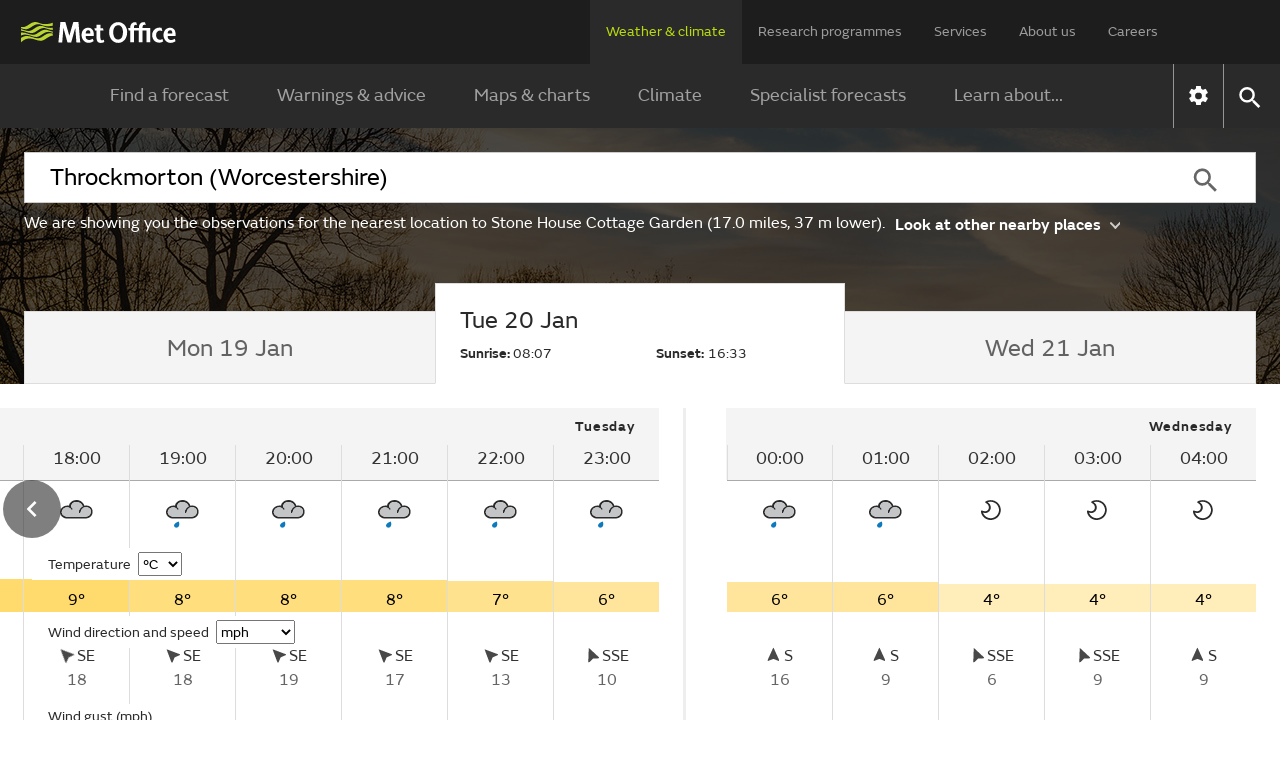

--- FILE ---
content_type: text/html;charset=UTF-8
request_url: https://weather.metoffice.gov.uk/observations/gcq3yn8e9
body_size: 19945
content:
<!DOCTYPE html>
<html lang="en" xmlns="http://www.w3.org/1999/html">
<head>
<link rel="preconnect" href="https://cc.cdn.civiccomputing.com" crossorigin="anonymous">
<link rel="preload" href="/webfiles/1764673469274/js/common/set-body-class.js" as="script">
<meta charset="utf-8">
<meta http-equiv="X-UA-Compatible" content="IE=Edge">
<meta name="robots" content="max-image-preview:large">
<meta name="viewport" content="initial-scale=1.0, width=device-width, viewport-fit=cover">
<meta name="eGMS.accessibility" content="A">
<meta name="eGMS.subject.category" content="Climate and weather">
<meta name="twitter:site" content="@metoffice">
<meta name="twitter:card" content="summary">
<meta property="fb:app_id" content="208580322593329">
<meta property="og:site_name" content="Met Office">
<meta property="og:type" content="website">
<meta property="og:url" content="https://www.metoffice.gov.uk/weather/observations/gcq3yn8e9">
<link rel="icon" href="/favicon.png">
<link rel="icon" href="/favicon-dark.png" media="(prefers-color-scheme:dark)">
<link rel="manifest" href="/manifest.json">
<meta name="theme-color" content="#2a2a2a">
<meta property="og:image" content="https://www.metoffice.gov.uk/webfiles/1764673469274/images/icons/social-icons/default_card_315.jpg" />
<meta property="og:image:width" content="315">
<meta property="og:image:height" content="315">
<meta name="google-site-verification" content="LR7Q3483mkrmLcJJZpzIbl48mNnTbBDVzjA3GqT3Q2M">
<meta name="google-translate-customization" content="f8c19e614cd5ee7e-37428b41ac444aca-gd1bc91f73b6940ae-14">
<link rel="canonical" href="https://weather.metoffice.gov.uk/observations/gcq3yn8e9"> <link rel="preload" as="font" href="/static/fonts/FSEmericWeb-Regular.woff" type="font/woff" crossorigin="anonymous">
<link rel="preload" as="font" href="/static/fonts/FSEmericWeb-Italic.woff" type="font/woff" crossorigin="anonymous">
<link rel="preload" as="font" href="/static/fonts/FSEmericWeb-SemiBold.woff" type="font/woff" crossorigin="anonymous">
<link rel="preload" as="font" href="/static/fonts/FSEmericWeb-Light.woff" type="font/woff" crossorigin="anonymous">
<style>
@font-face {
font-family: FSEmeric;
font-style: normal;
font-weight: 400;
src: url('/static/fonts/FSEmericWeb-Regular.eot');
src: url('/static/fonts/FSEmericWeb-Regular.woff') format('woff');
font-display: swap;
}
@font-face {
font-family: FSEmeric;
font-style: italic;
font-weight: 400;
src: url('/static/fonts/FSEmericWeb-Italic.eot');
src: url('/static/fonts/FSEmericWeb-Italic.woff') format('woff');
font-display: swap;
}
@font-face {
font-family: FSEmeric;
font-style: normal;
font-weight: 600;
src: url('/static/fonts/FSEmericWeb-SemiBold.eot');
src: url('/static/fonts/FSEmericWeb-SemiBold.woff') format('woff');
font-display: swap;
}
@font-face {
font-family: FSEmeric;
font-style: normal;
font-weight: 300;
src: url('/static/fonts/FSEmericWeb-Light.eot');
src: url('/static/fonts/FSEmericWeb-Light.woff') format('woff');
font-display: swap;
}
</style>
<link rel="stylesheet" href="/webfiles/1764673469274/css/compiled/footer.css" type="text/css"/>
<link rel="stylesheet" href="/webfiles/1764673469274/css/compiled/base.css" type="text/css"/>
<script src="/webfiles/1764673469274/js/common/run-ab-test.js"></script>
<script src="/public/adhoc/mo-adhoc.js?1764673469274" defer></script>
<script>
window.metoffice = window.metoffice || {};
window.metoffice.standaloneServiceHost = "https://weather.metoffice.gov.uk";
window.metoffice.allWeatherPagesOnSubdomain = true;
window.metoffice.nearestLocationsOnStandalone = false;
</script>
<script src="/public/gdpr-consent/cookieControl-config.js?1764673469274" defer="defer"></script>
<script src="/public/gdpr-consent/setAbTestConsent.js?1764673469274" defer="defer"></script>
<link rel="stylesheet" href="/webfiles/1764673469274/css/compiled/components/breadcrumb.css" type="text/css"/>
<link rel="stylesheet" href="/webfiles/1764673469274/css/compiled/components/feedback-banner.css" type="text/css"/>
<link rel="stylesheet" href="/webfiles/1764673469274/js/mapping/control/controls/titleControl/titleControl.css" type="text/css"/>
<script>
//<![CDATA[
window.metoffice.advertising = {
targeting: {},
addTargeting: function (a, b) {
window.metoffice.advertising.targeting[a] = b;
}
};
//]]>
</script>
<script data-src="https://securepubads.g.doubleclick.net/tag/js/gpt.js" type="text/plain" data-run-after-consent=""></script>
<script data-src="https://static.criteo.net/js/ld/publishertag.js" type="text/plain" data-run-after-consent=""></script>
<script data-src="https://micro.rubiconproject.com/prebid/dynamic/26428.js" type="text/plain" data-run-after-consent=""></script>
<script data-src="https://metoffice.adopstar.uk/metoffice.js" async="async" type="text/plain" data-run-after-consent=""></script>
<script>
//<![CDATA[
window.metoffice = window.metoffice || {};
window.metoffice.advertising = window.metoffice.advertising || {};
window.metoffice.advertising.addTargeting("env", "beta");
window.metoffice.advertising.addTargeting("reg", "wm");
window.metoffice.advertising.addTargeting("zoom", "11");
window.metoffice.advertising.addTargeting("locType", "PLACE_OF_INTEREST");
window.metoffice.advertising.addTargeting("country", "England");
window.metoffice.advertising.addTargeting("locId", "353709");
window.metoffice.advertising.addTargeting("warnings", "true");
//]]>
</script>
<title>Stone House Cottage Garden (Worcestershire) last 24 hours weather - Met Office</title>
<meta property="og:title" content="Stone House Cottage Garden (Worcestershire) last 24 hours weather"/>
<meta name="title" data-type="string" class="swiftype" content="Stone House Cottage Garden (Worcestershire) last 24 hours weather"/>
<meta name="description" content="Stone House Cottage Garden last 24 hours weather including temperature, wind, visibility, humidity and atmospheric pressure"/>
<meta property="og:description" content="Stone House Cottage Garden last 24 hours weather including temperature, wind, visibility, humidity and atmospheric pressure"/>
<link rel="stylesheet" href="/webfiles/1764673469274/css/compiled/components/location-search-update.css" type="text/css"/>
<script>
//<![CDATA[
window.metoffice.advertising.allocateLeaderAdspotSpace = (window.innerWidth <= 1976 && window.innerWidth >= 728)?"130px":"0px"
//]]>
</script>
<link rel="stylesheet" href="/webfiles/1764673469274/css/compiled/pages/observations-location-hub.css" type="text/css"/>
<meta name="tag" data-type="enum" class="swiftype" content="Place"/>
<meta name="body" data-type="text" class="swiftype" content=""/>
<link as="image" fetchpriority="high" rel="preload" href="/public/hero-images/2024/winter/640x491.jpg"/>
<link as="image" fetchpriority="high" rel="preload" href="/public/hero-images/2024/winter/1280x503.jpg" media="(min-width: 640px)"/>
<link as="image" fetchpriority="high" rel="preload" href="/public/hero-images/2024/winter/1600x609.jpg" media="(min-width: 1280px)"/>
<link as="image" fetchpriority="high" rel="preload" href="/public/hero-images/2024/winter/2000x786.jpg" media="(min-width: 1600px)"/>
<link as="image" fetchpriority="high" rel="preload" href="/public/hero-images/2024/winter/640x491@2x.jpg" media="(min-resolution: 2dppx)"/>
<link as="image" fetchpriority="high" rel="preload" href="/public/hero-images/2024/winter/1280x503@2x.jpg" media="(min-width: 640px) and (min-resolution: 2dppx)"/>
<link as="image" fetchpriority="high" rel="preload" href="/public/hero-images/2024/winter/1600x609@2x.jpg" media="(min-width: 1280px) and (min-resolution: 2dppx)"/>
<link as="image" fetchpriority="high" rel="preload" href="/public/hero-images/2024/winter/2000x786@2x.jpg" media="(min-width: 1600px) and (min-resolution: 2dppx)"/>
<style>
/*<![CDATA[*/
/* ------ With overlay ------*/
.hub-hero-domestic-location-overlay {
background-image: linear-gradient(rgba(0,0,0,0.7), rgba(0,0,0,0.7)), url("/public/hero-images/2024/winter/640x491.jpg")
}
@media (min-width: 640px) {
.hub-hero-domestic-location-overlay {
background-image: linear-gradient(rgba(0,0,0,0.7), rgba(0,0,0,0.7)), url("/public/hero-images/2024/winter/1280x503.jpg")
}
}
@media (min-width: 1280px) {
.hub-hero-domestic-location-overlay {
background-image: linear-gradient(rgba(0,0,0,0.7), rgba(0,0,0,0.7)), url("/public/hero-images/2024/winter/1600x609.jpg")
}
}
@media (min-width: 1600px) {
.hub-hero-domestic-location-overlay {
background-image: linear-gradient(rgba(0,0,0,0.7), rgba(0,0,0,0.7)), url("/public/hero-images/2024/winter/2000x786.jpg")
}
}
@media (min-resolution: 2dppx) {
.hub-hero-domestic-location-overlay {
background-image: linear-gradient(rgba(0,0,0,0.7), rgba(0,0,0,0.7)), url("/public/hero-images/2024/winter/640x491@2x.jpg")
}
}
@media (min-width: 640px) and (min-resolution: 2dppx) {
.hub-hero-domestic-location-overlay {
background-image: linear-gradient(rgba(0,0,0,0.7), rgba(0,0,0,0.7)), url("/public/hero-images/2024/winter/1280x503@2x.jpg")
}
}
@media (min-width: 1280px) and (min-resolution: 2dppx) {
.hub-hero-domestic-location-overlay {
background-image: linear-gradient(rgba(0,0,0,0.7), rgba(0,0,0,0.7)), url("/public/hero-images/2024/winter/1600x609@2x.jpg")
}
}
@media (min-width: 1600px) and (min-resolution: 2dppx) {
.hub-hero-domestic-location-overlay {
background-image: linear-gradient(rgba(0,0,0,0.7), rgba(0,0,0,0.7)), url("/public/hero-images/2024/winter/2000x786@2x.jpg")
}
}
/*]]>*/
</style>
<script src="/webfiles/1764673469274/js/util/iabtcf-es/stub.js" type="module"></script>
<script>
dataLayer = [];
</script>
</head>
<body class="no-js user-tabbing">
<script src="/webfiles/1764673469274/js/common/set-body-class.js"></script>
<div id="lead-ad-spacer"></div>
<script>
let leadAdSpacer= document.getElementById("lead-ad-spacer");
leadAdSpacer.style.minHeight = window.metoffice.advertising.allocateLeaderAdspotSpace;
</script>
<header id="header">
<div id="skiplink-container" tabindex="0">
<a href="#content" id="skiplink" class="skiplink">Skip to main content</a>
</div>
<div class="upper">
<div class="upper-container container row middle-xs">
<div class="logo col-xs-6 col-sm-8 col-lg-2">
<a href="/"><img class="mo-logo" src="/webfiles/1764673469274/images/logos/mo-green-white.svg" alt="Met Office" width="466" height="63"></a>
</div>
<div class="col-xs-6 col-sm-4 hide-lg no-js-hide menu-button">
<button class="mobile-settings" data-settings-control="true" onclick="window.location.href='https://weather.metoffice.gov.uk/settings'" title="Settings">
<span class="icon" data-type="global" data-value="settings"></span>
</button>
<button id="menu-button" aria-haspopup="menu">Menu</button>
</div>
<nav aria-label="first level" class="top-menu has-edit-button col-lg-10 show-lg hide-sm hide-xs">
<ul id="top-level-menu">
<li><a href="https://weather.metoffice.gov.uk" data-topmenu-id="0" aria-expanded="true">Weather &amp; climate</a></li>
<li><a href="/research" data-topmenu-id="1" aria-controls="menu1" >Research programmes</a></li>
<li><a href="/services" data-topmenu-id="2" aria-controls="menu2" >Services</a></li>
<li><a href="/about-us" data-topmenu-id="3" aria-controls="menu3" >About us</a></li>
<li><a href="https://careers.metoffice.gov.uk/" data-topmenu-id="4" >Careers</a></li>
</ul>
</nav>
</div>
</div>
<div class="lower">
<div id="lower-container" class="lower-container container row middle-lg" data-nav="false" data-second-nav="false" data-search="false">
<div class="logo-container">
<div class="logo col-xs-8 col-lg-2">
<a id="menu-open-logo" href="/"><span class="mo-logo">Met Office</span></a>
</div>
<div class="menu-button col-xs-4 hide-lg no-js-hide">
<button id="close-menu-button" type="button" value="Close" aria-label="Close menu" title="Close menu">
<span class="icon" data-type="global" data-value="close" aria-hidden="true"></span>
</button>
</div>
</div>
<form id="site-search-form" class="search-form col-xs-12" role="search" action="/search" method="get">
<label for="site-search-input" class="off-screen no-js-hide">Search site</label>
<input id="site-search-input" type="search" class="col-sm-11" placeholder="Search" name="query" autocomplete="off" required>
<button type="submit" tabindex="-1" value="Search" title="Search" class="col-sm-1 col-lg-offset-0">
<span class="icon" data-type="global" data-value="search">Search</span>
</button>
<button id="close-search-button" type="button" title="Close" value="Close" class="no-js-hide">
<span class="icon" data-type="global" data-value="close">x</span>
</button>
</form> <div class="third-level-back col-xs-12 col-lg-12 col-lg-offset-0">
<span id="third-level-back" class="row middle-xs" role="button" tabindex="0" aria-label="Back to second level menu">
<img src="/webfiles/1764673469274/images/icons/common/chevron-right-grey.svg" alt="chevron" aria-hidden="true">
<span>Back</span>
</span>
</div>
<nav aria-label="second level" id="secondary-nav" class="main-menu col-xs-12 col-sm-12 col-lg-11 col-lg-offset-0 no-js-show">
<div class="menu-container">
<div role="heading" aria-level="1" data-menu-id="0" data-toggle="true" class="menu-header hide-lg">
<a aria-describedby="menu-desc-0" href="https://weather.metoffice.gov.uk" class="selected">
<div>
<span class="menu-link-text">Weather &amp; climate</span>
<div id="menu-desc-0" class="menu-desc hide-lg">
<span>Everything you need to know about the forecast, and making the most of the weather.</span>
</div>
</div>
<img class="menu-link-arrow no-js-hide" src="/webfiles/1764673469274/images/icons/common/chevron-right-green.svg" alt="">
</a>
</div>
<ul id="menu0" data-submenu-id="0" data-toggle="true">
<li >
<a href="/" data-index="0">
Find a forecast
<img class="menu-link-arrow no-js-hide" src="/webfiles/1764673469274/images/icons/common/chevron-right-white.svg" alt="">
</a>
</li>
<li data-children="true" >
<a href="https://weather.metoffice.gov.uk/warnings-and-advice" aria-haspopup="menu" data-index="1">
Warnings &amp; advice
<img class="menu-link-arrow no-js-hide" src="/webfiles/1764673469274/images/icons/common/chevron-right-white.svg" alt="">
</a>
<nav aria-label="third level" class="third-level" data-toggle="false">
<div class="third-level-inner row">
<div role="heading" aria-level="2" class="third-level-header col-xs-12 col-lg-2 col-lg-offset-1">
<a href="https://weather.metoffice.gov.uk/warnings-and-advice" class="third-level-header-link">Warnings &amp; advice</a>
</div>
<ul id="menu0Sub1" class="col-xs-12 col-lg-8 col-lg-offset-0" role="menu">
<li >
<a href="https://weather.metoffice.gov.uk/warnings-and-advice/uk-warnings" data-index="0">
UK weather warnings
<img class="menu-link-arrow no-js-hide" src="/webfiles/1764673469274/images/icons/common/chevron-right-white.svg" alt="">
</a>
</li>
<li >
<a href="https://weather.metoffice.gov.uk/warnings-and-advice/uk-storm-centre/index" data-index="1">
UK Storm Centre
<img class="menu-link-arrow no-js-hide" src="/webfiles/1764673469274/images/icons/common/chevron-right-white.svg" alt="">
</a>
</li>
<li >
<a class="last" href="https://weather.metoffice.gov.uk/warnings-and-advice/seasonal-advice" data-index="2">
Seasonal advice
<img class="menu-link-arrow no-js-hide" src="/webfiles/1764673469274/images/icons/common/chevron-right-white.svg" alt="">
</a>
</li>
</ul>
</div>
</nav>
</li>
<li data-children="true" >
<a href="https://weather.metoffice.gov.uk/maps-and-charts" aria-haspopup="menu" data-index="2">
Maps &amp; charts
<img class="menu-link-arrow no-js-hide" src="/webfiles/1764673469274/images/icons/common/chevron-right-white.svg" alt="">
</a>
<nav aria-label="third level" class="third-level" data-toggle="false">
<div class="third-level-inner row">
<div role="heading" aria-level="2" class="third-level-header col-xs-12 col-lg-2 col-lg-offset-1">
<a href="https://weather.metoffice.gov.uk/maps-and-charts" class="third-level-header-link">Maps &amp; charts</a>
</div>
<ul id="menu0Sub2" class="col-xs-12 col-lg-8 col-lg-offset-0" role="menu">
<li >
<a href="https://weather.metoffice.gov.uk/forecast/uk" data-index="0">
UK forecast
<img class="menu-link-arrow no-js-hide" src="/webfiles/1764673469274/images/icons/common/chevron-right-white.svg" alt="">
</a>
</li>
<li >
<a href="https://weather.metoffice.gov.uk/maps-and-charts/uk-weather-map" data-index="1">
UK weather map
<img class="menu-link-arrow no-js-hide" src="/webfiles/1764673469274/images/icons/common/chevron-right-white.svg" alt="">
</a>
</li>
<li >
<a href="https://weather.metoffice.gov.uk/maps-and-charts/cloud-cover-map" data-index="2">
Cloud cover map
<img class="menu-link-arrow no-js-hide" src="/webfiles/1764673469274/images/icons/common/chevron-right-white.svg" alt="">
</a>
</li>
<li >
<a href="https://weather.metoffice.gov.uk/maps-and-charts/precipitation-map" data-index="3">
Precipitation map
<img class="menu-link-arrow no-js-hide" src="/webfiles/1764673469274/images/icons/common/chevron-right-white.svg" alt="">
</a>
</li>
<li >
<a href="https://weather.metoffice.gov.uk/maps-and-charts/lightning-map" data-index="4">
Lightning map
<img class="menu-link-arrow no-js-hide" src="/webfiles/1764673469274/images/icons/common/chevron-right-white.svg" alt="">
</a>
</li>
<li >
<a href="https://weather.metoffice.gov.uk/maps-and-charts/rainfall-radar-forecast-map" data-index="5">
Rainfall map
<img class="menu-link-arrow no-js-hide" src="/webfiles/1764673469274/images/icons/common/chevron-right-white.svg" alt="">
</a>
</li>
<li >
<a href="https://weather.metoffice.gov.uk/maps-and-charts/temperature-map" data-index="6">
Temperature map
<img class="menu-link-arrow no-js-hide" src="/webfiles/1764673469274/images/icons/common/chevron-right-white.svg" alt="">
</a>
</li>
<li >
<a href="https://weather.metoffice.gov.uk/maps-and-charts/wind-map" data-index="7">
Wind map
<img class="menu-link-arrow no-js-hide" src="/webfiles/1764673469274/images/icons/common/chevron-right-white.svg" alt="">
</a>
</li>
<li >
<a href="https://weather.metoffice.gov.uk/maps-and-charts/wind-gusts-map" data-index="8">
Wind gust map
<img class="menu-link-arrow no-js-hide" src="/webfiles/1764673469274/images/icons/common/chevron-right-white.svg" alt="">
</a>
</li>
<li >
<a href="https://weather.metoffice.gov.uk/maps-and-charts/surface-pressure" data-index="9">
Surface pressure charts
<img class="menu-link-arrow no-js-hide" src="/webfiles/1764673469274/images/icons/common/chevron-right-white.svg" alt="">
</a>
</li>
<li >
<a class="last" href="https://weather.metoffice.gov.uk/world/list" data-index="10">
All countries
<img class="menu-link-arrow no-js-hide" src="/webfiles/1764673469274/images/icons/common/chevron-right-white.svg" alt="">
</a>
</li>
</ul>
</div>
</nav>
</li>
<li data-children="true" >
<a href="https://weather.metoffice.gov.uk/climate" aria-haspopup="menu" data-index="3">
Climate
<img class="menu-link-arrow no-js-hide" src="/webfiles/1764673469274/images/icons/common/chevron-right-white.svg" alt="">
</a>
<nav aria-label="third level" class="third-level" data-toggle="false">
<div class="third-level-inner row">
<div role="heading" aria-level="2" class="third-level-header col-xs-12 col-lg-2 col-lg-offset-1">
<a href="https://weather.metoffice.gov.uk/climate" class="third-level-header-link">Climate</a>
</div>
<ul id="menu0Sub3" class="col-xs-12 col-lg-8 col-lg-offset-0" role="menu">
<li >
<a href="https://weather.metoffice.gov.uk/climate/climate-explained/index" data-index="0">
Climate explained
<img class="menu-link-arrow no-js-hide" src="/webfiles/1764673469274/images/icons/common/chevron-right-white.svg" alt="">
</a>
</li>
<li >
<a href="https://weather.metoffice.gov.uk/climate-change/what-is-climate-change" data-index="1">
What is climate change?
<img class="menu-link-arrow no-js-hide" src="/webfiles/1764673469274/images/icons/common/chevron-right-white.svg" alt="">
</a>
</li>
<li >
<a href="https://weather.metoffice.gov.uk/climate-change/causes-of-climate-change" data-index="2">
Causes of climate change
<img class="menu-link-arrow no-js-hide" src="/webfiles/1764673469274/images/icons/common/chevron-right-white.svg" alt="">
</a>
</li>
<li >
<a href="https://weather.metoffice.gov.uk/climate-change/effects-of-climate-change" data-index="3">
Effects of climate change
<img class="menu-link-arrow no-js-hide" src="/webfiles/1764673469274/images/icons/common/chevron-right-white.svg" alt="">
</a>
</li>
<li >
<a href="https://weather.metoffice.gov.uk/climate-change/climate-change-questions" data-index="4">
Climate change questions
<img class="menu-link-arrow no-js-hide" src="/webfiles/1764673469274/images/icons/common/chevron-right-white.svg" alt="">
</a>
</li>
<li >
<a href="https://weather.metoffice.gov.uk/climate/uk-climate" data-index="5">
UK climate
<img class="menu-link-arrow no-js-hide" src="/webfiles/1764673469274/images/icons/common/chevron-right-white.svg" alt="">
</a>
</li>
<li >
<a href="https://weather.metoffice.gov.uk/climate/science" data-index="6">
Climate science
<img class="menu-link-arrow no-js-hide" src="/webfiles/1764673469274/images/icons/common/chevron-right-white.svg" alt="">
</a>
</li>
<li >
<a href="https://weather.metoffice.gov.uk/climate-change/organisations-and-reports" data-index="7">
Organisations and reports
<img class="menu-link-arrow no-js-hide" src="/webfiles/1764673469274/images/icons/common/chevron-right-white.svg" alt="">
</a>
</li>
<li >
<a class="last" href="https://weather.metoffice.gov.uk/observations/weather-extremes" data-index="8">
UK daily weather extremes
<img class="menu-link-arrow no-js-hide" src="/webfiles/1764673469274/images/icons/common/chevron-right-white.svg" alt="">
</a>
</li>
</ul>
</div>
</nav>
</li>
<li data-children="true" >
<a href="https://weather.metoffice.gov.uk/specialist-forecasts" aria-haspopup="menu" data-index="4">
Specialist forecasts
<img class="menu-link-arrow no-js-hide" src="/webfiles/1764673469274/images/icons/common/chevron-right-white.svg" alt="">
</a>
<nav aria-label="third level" class="third-level" data-toggle="false">
<div class="third-level-inner row">
<div role="heading" aria-level="2" class="third-level-header col-xs-12 col-lg-2 col-lg-offset-1">
<a href="https://weather.metoffice.gov.uk/specialist-forecasts" class="third-level-header-link">Specialist forecasts</a>
</div>
<ul id="menu0Sub4" class="col-xs-12 col-lg-8 col-lg-offset-0" role="menu">
<li >
<a href="https://weather.metoffice.gov.uk/specialist-forecasts/coast-and-sea" data-index="0">
Coast and Sea
<img class="menu-link-arrow no-js-hide" src="/webfiles/1764673469274/images/icons/common/chevron-right-white.svg" alt="">
</a>
</li>
<li >
<a href="https://weather.metoffice.gov.uk/specialist-forecasts/mountain" data-index="1">
Mountain
<img class="menu-link-arrow no-js-hide" src="/webfiles/1764673469274/images/icons/common/chevron-right-white.svg" alt="">
</a>
</li>
<li >
<a class="last" href="https://weather.metoffice.gov.uk/specialist-forecasts/space-weather" data-index="2">
Space Weather
<img class="menu-link-arrow no-js-hide" src="/webfiles/1764673469274/images/icons/common/chevron-right-white.svg" alt="">
</a>
</li>
</ul>
</div>
</nav>
</li>
<li data-children="true" >
<a href="https://weather.metoffice.gov.uk/learn-about" aria-haspopup="menu" data-index="5">
Learn about...
<img class="menu-link-arrow no-js-hide" src="/webfiles/1764673469274/images/icons/common/chevron-right-white.svg" alt="">
</a>
<nav aria-label="third level" class="third-level" data-toggle="false">
<div class="third-level-inner row">
<div role="heading" aria-level="2" class="third-level-header col-xs-12 col-lg-2 col-lg-offset-1">
<a href="https://weather.metoffice.gov.uk/learn-about" class="third-level-header-link">Learn about...</a>
</div>
<ul id="menu0Sub5" class="col-xs-12 col-lg-8 col-lg-offset-0" role="menu">
<li >
<a href="https://weather.metoffice.gov.uk/learn-about/past-uk-weather-events" data-index="0">
Past UK weather events
<img class="menu-link-arrow no-js-hide" src="/webfiles/1764673469274/images/icons/common/chevron-right-white.svg" alt="">
</a>
</li>
<li >
<a href="https://weather.metoffice.gov.uk/learn-about/weather" data-index="1">
Weather
<img class="menu-link-arrow no-js-hide" src="/webfiles/1764673469274/images/icons/common/chevron-right-white.svg" alt="">
</a>
</li>
<li >
<a href="https://weather.metoffice.gov.uk/learn-about/how-forecasts-are-made" data-index="2">
How forecasts are made
<img class="menu-link-arrow no-js-hide" src="/webfiles/1764673469274/images/icons/common/chevron-right-white.svg" alt="">
</a>
</li>
<li >
<a class="last" href="https://weather.metoffice.gov.uk/learn-about/met-office-for-schools" data-index="3">
Met Office for Schools
<img class="menu-link-arrow no-js-hide" src="/webfiles/1764673469274/images/icons/common/chevron-right-white.svg" alt="">
</a>
</li>
</ul>
</div>
</nav>
</li>
</ul>
</div>
<div class="menu-container">
<div role="heading" aria-level="1" data-menu-id="1" data-toggle="false" class="menu-header hide-lg">
<a aria-describedby="menu-desc-1" href="/research" >
<div>
<span class="menu-link-text">Research programmes</span>
<div id="menu-desc-1" class="menu-desc hide-lg">
<span>The latest breakthroughs, research and news from the Met Office.</span>
</div>
</div>
<img class="menu-link-arrow no-js-hide" src="/webfiles/1764673469274/images/icons/common/chevron-right-green.svg" alt="">
</a>
</div>
<ul id="menu1" data-submenu-id="1" data-toggle="false">
<li data-children="true" >
<a href="/research/approach/index" aria-haspopup="menu" data-index="0">
Our approach
<img class="menu-link-arrow no-js-hide" src="/webfiles/1764673469274/images/icons/common/chevron-right-white.svg" alt="">
</a>
<nav aria-label="third level" class="third-level" data-toggle="false">
<div class="third-level-inner row">
<div role="heading" aria-level="2" class="third-level-header col-xs-12 col-lg-2 col-lg-offset-1">
<a href="/research/approach/index" class="third-level-header-link">Our approach</a>
</div>
<ul id="menu1Sub0" class="col-xs-12 col-lg-8 col-lg-offset-0" role="menu">
<li >
<a href="/research/approach/overview" data-index="0">
Overview by our Chief Scientist
<img class="menu-link-arrow no-js-hide" src="/webfiles/1764673469274/images/icons/common/chevron-right-white.svg" alt="">
</a>
</li>
<li >
<a href="/research/approach/how-met-office-science-is-reviewed" data-index="1">
How Met Office science is reviewed
<img class="menu-link-arrow no-js-hide" src="/webfiles/1764673469274/images/icons/common/chevron-right-white.svg" alt="">
</a>
</li>
<li >
<a href="/research/approach/collaboration" data-index="2">
Collaboration
<img class="menu-link-arrow no-js-hide" src="/webfiles/1764673469274/images/icons/common/chevron-right-white.svg" alt="">
</a>
</li>
<li >
<a href="/research/approach/modelling-systems" data-index="3">
Modelling systems
<img class="menu-link-arrow no-js-hide" src="/webfiles/1764673469274/images/icons/common/chevron-right-white.svg" alt="">
</a>
</li>
<li >
<a href="/research/approach/monitoring" data-index="4">
Monitoring
<img class="menu-link-arrow no-js-hide" src="/webfiles/1764673469274/images/icons/common/chevron-right-white.svg" alt="">
</a>
</li>
<li >
<a class="last" href="/research/approach/our-research-staff/people" data-index="5">
Our research staff
<img class="menu-link-arrow no-js-hide" src="/webfiles/1764673469274/images/icons/common/chevron-right-white.svg" alt="">
</a>
</li>
</ul>
</div>
</nav>
</li>
<li data-children="true" >
<a href="/research/weather" aria-haspopup="menu" data-index="1">
Weather science
<img class="menu-link-arrow no-js-hide" src="/webfiles/1764673469274/images/icons/common/chevron-right-white.svg" alt="">
</a>
<nav aria-label="third level" class="third-level" data-toggle="false">
<div class="third-level-inner row">
<div role="heading" aria-level="2" class="third-level-header col-xs-12 col-lg-2 col-lg-offset-1">
<a href="/research/weather" class="third-level-header-link">Weather science</a>
</div>
<ul id="menu1Sub1" class="col-xs-12 col-lg-8 col-lg-offset-0" role="menu">
<li >
<a href="/research/weather/atmospheric-dispersion" data-index="0">
Atmospheric dispersion and air quality
<img class="menu-link-arrow no-js-hide" src="/webfiles/1764673469274/images/icons/common/chevron-right-white.svg" alt="">
</a>
</li>
<li >
<a href="/research/weather/space-applications-and-nowcasting/index" data-index="1">
Space Applications and Nowcasting
<img class="menu-link-arrow no-js-hide" src="/webfiles/1764673469274/images/icons/common/chevron-right-white.svg" alt="">
</a>
</li>
<li >
<a href="/research/weather/ensemble-forecasting" data-index="2">
Ensemble forecasting
<img class="menu-link-arrow no-js-hide" src="/webfiles/1764673469274/images/icons/common/chevron-right-white.svg" alt="">
</a>
</li>
<li >
<a href="/research/weather/observations-research" data-index="3">
Observations research and development
<img class="menu-link-arrow no-js-hide" src="/webfiles/1764673469274/images/icons/common/chevron-right-white.svg" alt="">
</a>
</li>
<li >
<a href="/research/weather/ocean-forecasting" data-index="4">
Ocean forecasting
<img class="menu-link-arrow no-js-hide" src="/webfiles/1764673469274/images/icons/common/chevron-right-white.svg" alt="">
</a>
</li>
<li >
<a href="/research/weather/research-to-operations" data-index="5">
Research to operations
<img class="menu-link-arrow no-js-hide" src="/webfiles/1764673469274/images/icons/common/chevron-right-white.svg" alt="">
</a>
</li>
<li >
<a href="/research/weather/satellite-and-surface-assimilation/index" data-index="6">
Satellite and Surface Assimilation
<img class="menu-link-arrow no-js-hide" src="/webfiles/1764673469274/images/icons/common/chevron-right-white.svg" alt="">
</a>
</li>
<li >
<a href="/research/weather/national-capability-weather-intelligence/index" data-index="7">
National capability weather intelligence
<img class="menu-link-arrow no-js-hide" src="/webfiles/1764673469274/images/icons/common/chevron-right-white.svg" alt="">
</a>
</li>
<li >
<a class="last" href="/research/weather/weather-science-it" data-index="8">
Weather science IT
<img class="menu-link-arrow no-js-hide" src="/webfiles/1764673469274/images/icons/common/chevron-right-white.svg" alt="">
</a>
</li>
</ul>
</div>
</nav>
</li>
<li data-children="true" >
<a href="/research/climate" aria-haspopup="menu" data-index="2">
Climate research
<img class="menu-link-arrow no-js-hide" src="/webfiles/1764673469274/images/icons/common/chevron-right-white.svg" alt="">
</a>
<nav aria-label="third level" class="third-level" data-toggle="false">
<div class="third-level-inner row">
<div role="heading" aria-level="2" class="third-level-header col-xs-12 col-lg-2 col-lg-offset-1">
<a href="/research/climate" class="third-level-header-link">Climate research</a>
</div>
<ul id="menu1Sub2" class="col-xs-12 col-lg-8 col-lg-offset-0" role="menu">
<li >
<a href="/research/climate/cryosphere-oceans" data-index="0">
Climate, cryosphere and oceans
<img class="menu-link-arrow no-js-hide" src="/webfiles/1764673469274/images/icons/common/chevron-right-white.svg" alt="">
</a>
</li>
<li >
<a href="/research/climate/climate-impacts" data-index="1">
Climate impacts
<img class="menu-link-arrow no-js-hide" src="/webfiles/1764673469274/images/icons/common/chevron-right-white.svg" alt="">
</a>
</li>
<li >
<a href="/research/climate/climate-monitoring/index" data-index="2">
Climate monitoring and attribution
<img class="menu-link-arrow no-js-hide" src="/webfiles/1764673469274/images/icons/common/chevron-right-white.svg" alt="">
</a>
</li>
<li >
<a href="/research/climate/earth-system-science" data-index="3">
Earth system science
<img class="menu-link-arrow no-js-hide" src="/webfiles/1764673469274/images/icons/common/chevron-right-white.svg" alt="">
</a>
</li>
<li >
<a href="/research/climate/seasonal-to-decadal" data-index="4">
Monthly to decadal prediction
<img class="menu-link-arrow no-js-hide" src="/webfiles/1764673469274/images/icons/common/chevron-right-white.svg" alt="">
</a>
</li>
<li >
<a href="/research/climate/maps-and-data" data-index="5">
UK climate maps and data
<img class="menu-link-arrow no-js-hide" src="/webfiles/1764673469274/images/icons/common/chevron-right-white.svg" alt="">
</a>
</li>
<li >
<a class="last" href="/research/climate/understanding-climate" data-index="6">
Understanding climate change
<img class="menu-link-arrow no-js-hide" src="/webfiles/1764673469274/images/icons/common/chevron-right-white.svg" alt="">
</a>
</li>
</ul>
</div>
</nav>
</li>
<li data-children="true" >
<a href="/research/applied" aria-haspopup="menu" data-index="3">
Applied science
<img class="menu-link-arrow no-js-hide" src="/webfiles/1764673469274/images/icons/common/chevron-right-white.svg" alt="">
</a>
<nav aria-label="third level" class="third-level" data-toggle="false">
<div class="third-level-inner row">
<div role="heading" aria-level="2" class="third-level-header col-xs-12 col-lg-2 col-lg-offset-1">
<a href="/research/applied" class="third-level-header-link">Applied science</a>
</div>
<ul id="menu1Sub3" class="col-xs-12 col-lg-8 col-lg-offset-0" role="menu">
<li >
<a href="/research/applied/aviation" data-index="0">
Aviation applications
<img class="menu-link-arrow no-js-hide" src="/webfiles/1764673469274/images/icons/common/chevron-right-white.svg" alt="">
</a>
</li>
<li >
<a href="/research/applied/international" data-index="1">
Climate information for international development
<img class="menu-link-arrow no-js-hide" src="/webfiles/1764673469274/images/icons/common/chevron-right-white.svg" alt="">
</a>
</li>
<li >
<a href="/research/applied/climate-security" data-index="2">
Climate security
<img class="menu-link-arrow no-js-hide" src="/webfiles/1764673469274/images/icons/common/chevron-right-white.svg" alt="">
</a>
</li>
<li >
<a href="/services/research-consulting/climate-service" data-index="3">
Climate services
<img class="menu-link-arrow no-js-hide" src="/webfiles/1764673469274/images/icons/common/chevron-right-white.svg" alt="">
</a>
</li>
<li >
<a href="/research/applied/defence" data-index="4">
Defence applications
<img class="menu-link-arrow no-js-hide" src="/webfiles/1764673469274/images/icons/common/chevron-right-white.svg" alt="">
</a>
</li>
<li >
<a href="/research/applied/post-processing" data-index="5">
Post-processing applications
<img class="menu-link-arrow no-js-hide" src="/webfiles/1764673469274/images/icons/common/chevron-right-white.svg" alt="">
</a>
</li>
<li >
<a href="/research/applied/science-for-impacts-resilience-and-adaptation" data-index="6">
Science for Impacts, Resilience and Adaptation (SIRA)
<img class="menu-link-arrow no-js-hide" src="/webfiles/1764673469274/images/icons/common/chevron-right-white.svg" alt="">
</a>
</li>
<li >
<a class="last" href="/research/applied/science-health-strategy" data-index="7">
Science health strategy
<img class="menu-link-arrow no-js-hide" src="/webfiles/1764673469274/images/icons/common/chevron-right-white.svg" alt="">
</a>
</li>
</ul>
</div>
</nav>
</li>
<li data-children="true" >
<a href="/research/foundation" aria-haspopup="menu" data-index="4">
Foundation science
<img class="menu-link-arrow no-js-hide" src="/webfiles/1764673469274/images/icons/common/chevron-right-white.svg" alt="">
</a>
<nav aria-label="third level" class="third-level" data-toggle="false">
<div class="third-level-inner row">
<div role="heading" aria-level="2" class="third-level-header col-xs-12 col-lg-2 col-lg-offset-1">
<a href="/research/foundation" class="third-level-header-link">Foundation science</a>
</div>
<ul id="menu1Sub4" class="col-xs-12 col-lg-8 col-lg-offset-0" role="menu">
<li >
<a href="/research/foundation/parametrizations" data-index="0">
Atmospheric processes and parametrizations
<img class="menu-link-arrow no-js-hide" src="/webfiles/1764673469274/images/icons/common/chevron-right-white.svg" alt="">
</a>
</li>
<li >
<a href="/research/foundation/dynamics" data-index="1">
Dynamic research
<img class="menu-link-arrow no-js-hide" src="/webfiles/1764673469274/images/icons/common/chevron-right-white.svg" alt="">
</a>
</li>
<li >
<a href="/research/foundation/global-modelling" data-index="2">
Global modelling
<img class="menu-link-arrow no-js-hide" src="/webfiles/1764673469274/images/icons/common/chevron-right-white.svg" alt="">
</a>
</li>
<li >
<a href="/research/foundation/informatics-lab/index" data-index="3">
Informatics Lab
<img class="menu-link-arrow no-js-hide" src="/webfiles/1764673469274/images/icons/common/chevron-right-white.svg" alt="">
</a>
</li>
<li >
<a href="/research/foundation/observational-studies" data-index="4">
Observation-based research
<img class="menu-link-arrow no-js-hide" src="/webfiles/1764673469274/images/icons/common/chevron-right-white.svg" alt="">
</a>
</li>
<li >
<a class="last" href="/research/foundation/regional-model-evaluation-and-development/index" data-index="5">
Regional model evaluation and development
<img class="menu-link-arrow no-js-hide" src="/webfiles/1764673469274/images/icons/common/chevron-right-white.svg" alt="">
</a>
</li>
</ul>
</div>
</nav>
</li>
<li >
<a href="/research/library-and-archive" data-index="5">
Library
<img class="menu-link-arrow no-js-hide" src="/webfiles/1764673469274/images/icons/common/chevron-right-white.svg" alt="">
</a>
</li>
</ul>
</div>
<div class="menu-container">
<div role="heading" aria-level="1" data-menu-id="2" data-toggle="false" class="menu-header hide-lg">
<a aria-describedby="menu-desc-2" href="/services" >
<div>
<span class="menu-link-text">Services</span>
<div id="menu-desc-2" class="menu-desc hide-lg">
<span>Support your business with world-leading science and technology.</span>
</div>
</div>
<img class="menu-link-arrow no-js-hide" src="/webfiles/1764673469274/images/icons/common/chevron-right-green.svg" alt="">
</a>
</div>
<ul id="menu2" data-submenu-id="2" data-toggle="false">
<li data-children="true" >
<a href="/services/government" aria-haspopup="menu" data-index="0">
Government
<img class="menu-link-arrow no-js-hide" src="/webfiles/1764673469274/images/icons/common/chevron-right-white.svg" alt="">
</a>
<nav aria-label="third level" class="third-level" data-toggle="false">
<div class="third-level-inner row">
<div role="heading" aria-level="2" class="third-level-header col-xs-12 col-lg-2 col-lg-offset-1">
<a href="/services/government" class="third-level-header-link">Government</a>
</div>
<ul id="menu2Sub0" class="col-xs-12 col-lg-8 col-lg-offset-0" role="menu">
<li >
<a href="/services/government/defence-and-security" data-index="0">
Defence and security
<img class="menu-link-arrow no-js-hide" src="/webfiles/1764673469274/images/icons/common/chevron-right-white.svg" alt="">
</a>
</li>
<li >
<a href="/services/government/devolved-administrations" data-index="1">
Devolved administrations
<img class="menu-link-arrow no-js-hide" src="/webfiles/1764673469274/images/icons/common/chevron-right-white.svg" alt="">
</a>
</li>
<li >
<a href="/services/government/environmental-hazard-resilience" data-index="2">
Environmental Hazard and Resilience Services
<img class="menu-link-arrow no-js-hide" src="/webfiles/1764673469274/images/icons/common/chevron-right-white.svg" alt="">
</a>
</li>
<li >
<a class="last" href="/services/government/international-development" data-index="3">
International development
<img class="menu-link-arrow no-js-hide" src="/webfiles/1764673469274/images/icons/common/chevron-right-white.svg" alt="">
</a>
</li>
</ul>
</div>
</nav>
</li>
<li data-children="true" >
<a href="/services/transport" aria-haspopup="menu" data-index="1">
Transport
<img class="menu-link-arrow no-js-hide" src="/webfiles/1764673469274/images/icons/common/chevron-right-white.svg" alt="">
</a>
<nav aria-label="third level" class="third-level" data-toggle="false">
<div class="third-level-inner row">
<div role="heading" aria-level="2" class="third-level-header col-xs-12 col-lg-2 col-lg-offset-1">
<a href="/services/transport" class="third-level-header-link">Transport</a>
</div>
<ul id="menu2Sub1" class="col-xs-12 col-lg-8 col-lg-offset-0" role="menu">
<li >
<a href="/services/transport/aviation/commercial" data-index="0">
Aviation commercial
<img class="menu-link-arrow no-js-hide" src="/webfiles/1764673469274/images/icons/common/chevron-right-white.svg" alt="">
</a>
</li>
<li >
<a href="/services/transport/aviation/regulated" data-index="1">
Aviation regulated
<img class="menu-link-arrow no-js-hide" src="/webfiles/1764673469274/images/icons/common/chevron-right-white.svg" alt="">
</a>
</li>
<li >
<a href="/services/transport/cav" data-index="2">
CAV
<img class="menu-link-arrow no-js-hide" src="/webfiles/1764673469274/images/icons/common/chevron-right-white.svg" alt="">
</a>
</li>
<li >
<a href="/services/transport/marine" data-index="3">
Marine
<img class="menu-link-arrow no-js-hide" src="/webfiles/1764673469274/images/icons/common/chevron-right-white.svg" alt="">
</a>
</li>
<li >
<a href="/services/transport/rail" data-index="4">
Rail
<img class="menu-link-arrow no-js-hide" src="/webfiles/1764673469274/images/icons/common/chevron-right-white.svg" alt="">
</a>
</li>
<li >
<a class="last" href="/services/transport/road" data-index="5">
Road
<img class="menu-link-arrow no-js-hide" src="/webfiles/1764673469274/images/icons/common/chevron-right-white.svg" alt="">
</a>
</li>
</ul>
</div>
</nav>
</li>
<li data-children="true" >
<a href="/services/business-industry" aria-haspopup="menu" data-index="2">
Business &amp; industry
<img class="menu-link-arrow no-js-hide" src="/webfiles/1764673469274/images/icons/common/chevron-right-white.svg" alt="">
</a>
<nav aria-label="third level" class="third-level" data-toggle="false">
<div class="third-level-inner row">
<div role="heading" aria-level="2" class="third-level-header col-xs-12 col-lg-2 col-lg-offset-1">
<a href="/services/business-industry" class="third-level-header-link">Business &amp; industry</a>
</div>
<ul id="menu2Sub2" class="col-xs-12 col-lg-8 col-lg-offset-0" role="menu">
<li >
<a href="/services/business-industry/energy" data-index="0">
Energy
<img class="menu-link-arrow no-js-hide" src="/webfiles/1764673469274/images/icons/common/chevron-right-white.svg" alt="">
</a>
</li>
<li >
<a href="/services/business-industry/event-management" data-index="1">
Event management
<img class="menu-link-arrow no-js-hide" src="/webfiles/1764673469274/images/icons/common/chevron-right-white.svg" alt="">
</a>
</li>
<li >
<a href="/services/business-industry/media" data-index="2">
Media
<img class="menu-link-arrow no-js-hide" src="/webfiles/1764673469274/images/icons/common/chevron-right-white.svg" alt="">
</a>
</li>
<li >
<a class="last" href="/services/business-industry/water" data-index="3">
Water
<img class="menu-link-arrow no-js-hide" src="/webfiles/1764673469274/images/icons/common/chevron-right-white.svg" alt="">
</a>
</li>
</ul>
</div>
</nav>
</li>
<li data-children="true" >
<a href="/services/data" aria-haspopup="menu" data-index="3">
Data
<img class="menu-link-arrow no-js-hide" src="/webfiles/1764673469274/images/icons/common/chevron-right-white.svg" alt="">
</a>
<nav aria-label="third level" class="third-level" data-toggle="false">
<div class="third-level-inner row">
<div role="heading" aria-level="2" class="third-level-header col-xs-12 col-lg-2 col-lg-offset-1">
<a href="/services/data" class="third-level-header-link">Data</a>
</div>
<ul id="menu2Sub3" class="col-xs-12 col-lg-8 col-lg-offset-0" role="menu">
<li >
<a class="last" href="/services/data" data-index="0">
Weather and climate data
<img class="menu-link-arrow no-js-hide" src="/webfiles/1764673469274/images/icons/common/chevron-right-white.svg" alt="">
</a>
</li>
</ul>
</div>
</nav>
</li>
<li data-children="true" >
<a href="/services/research-consulting" aria-haspopup="menu" data-index="4">
Research &amp; consulting
<img class="menu-link-arrow no-js-hide" src="/webfiles/1764673469274/images/icons/common/chevron-right-white.svg" alt="">
</a>
<nav aria-label="third level" class="third-level" data-toggle="false">
<div class="third-level-inner row">
<div role="heading" aria-level="2" class="third-level-header col-xs-12 col-lg-2 col-lg-offset-1">
<a href="/services/research-consulting" class="third-level-header-link">Research &amp; consulting</a>
</div>
<ul id="menu2Sub4" class="col-xs-12 col-lg-8 col-lg-offset-0" role="menu">
<li >
<a href="/services/research-consulting/access-a-meteorologist" data-index="0">
Access a meteorologist
<img class="menu-link-arrow no-js-hide" src="/webfiles/1764673469274/images/icons/common/chevron-right-white.svg" alt="">
</a>
</li>
<li >
<a href="/services/research-consulting/climate-service" data-index="1">
Climate service
<img class="menu-link-arrow no-js-hide" src="/webfiles/1764673469274/images/icons/common/chevron-right-white.svg" alt="">
</a>
</li>
<li >
<a href="/services/research-consulting/international-programmes" data-index="2">
International programmes
<img class="menu-link-arrow no-js-hide" src="/webfiles/1764673469274/images/icons/common/chevron-right-white.svg" alt="">
</a>
</li>
<li >
<a class="last" href="/services/research-consulting/weather-climate-consultancy" data-index="3">
Weather and climate consultancy
<img class="menu-link-arrow no-js-hide" src="/webfiles/1764673469274/images/icons/common/chevron-right-white.svg" alt="">
</a>
</li>
</ul>
</div>
</nav>
</li>
<li >
<a href="/services/insights" data-index="5">
Insights
<img class="menu-link-arrow no-js-hide" src="/webfiles/1764673469274/images/icons/common/chevron-right-white.svg" alt="">
</a>
</li>
</ul>
</div>
<div class="menu-container">
<div role="heading" aria-level="1" data-menu-id="3" data-toggle="false" class="menu-header hide-lg">
<a aria-describedby="menu-desc-3" href="/about-us" >
<div>
<span class="menu-link-text">About us</span>
<div id="menu-desc-3" class="menu-desc hide-lg">
<span>Who we are, what we do and organisational news.</span>
</div>
</div>
<img class="menu-link-arrow no-js-hide" src="/webfiles/1764673469274/images/icons/common/chevron-right-green.svg" alt="">
</a>
</div>
<ul id="menu3" data-submenu-id="3" data-toggle="false">
<li data-children="true" >
<a href="/about-us/who-we-are/_index_" aria-haspopup="menu" data-index="0">
Who we are
<img class="menu-link-arrow no-js-hide" src="/webfiles/1764673469274/images/icons/common/chevron-right-white.svg" alt="">
</a>
<nav aria-label="third level" class="third-level" data-toggle="false">
<div class="third-level-inner row">
<div role="heading" aria-level="2" class="third-level-header col-xs-12 col-lg-2 col-lg-offset-1">
<a href="/about-us/who-we-are/_index_" class="third-level-header-link">Who we are</a>
</div>
<ul id="menu3Sub0" class="col-xs-12 col-lg-8 col-lg-offset-0" role="menu">
<li >
<a href="/about-us/who-we-are/our-people" data-index="0">
Our people
<img class="menu-link-arrow no-js-hide" src="/webfiles/1764673469274/images/icons/common/chevron-right-white.svg" alt="">
</a>
</li>
<li >
<a href="/about-us/who-we-are/our-values" data-index="1">
Our values
<img class="menu-link-arrow no-js-hide" src="/webfiles/1764673469274/images/icons/common/chevron-right-white.svg" alt="">
</a>
</li>
<li >
<a href="/about-us/who-we-are/our-history" data-index="2">
Our history
<img class="menu-link-arrow no-js-hide" src="/webfiles/1764673469274/images/icons/common/chevron-right-white.svg" alt="">
</a>
</li>
<li >
<a href="/about-us/who-we-are/accuracy" data-index="3">
Accuracy
<img class="menu-link-arrow no-js-hide" src="/webfiles/1764673469274/images/icons/common/chevron-right-white.svg" alt="">
</a>
</li>
<li >
<a href="/about-us/who-we-are/innovation" data-index="4">
Innovation
<img class="menu-link-arrow no-js-hide" src="/webfiles/1764673469274/images/icons/common/chevron-right-white.svg" alt="">
</a>
</li>
<li >
<a class="last" href="/about-us/who-we-are/impact" data-index="5">
Impact
<img class="menu-link-arrow no-js-hide" src="/webfiles/1764673469274/images/icons/common/chevron-right-white.svg" alt="">
</a>
</li>
</ul>
</div>
</nav>
</li>
<li data-children="true" >
<a href="/about-us/governance" aria-haspopup="menu" data-index="1">
How we are run
<img class="menu-link-arrow no-js-hide" src="/webfiles/1764673469274/images/icons/common/chevron-right-white.svg" alt="">
</a>
<nav aria-label="third level" class="third-level" data-toggle="false">
<div class="third-level-inner row">
<div role="heading" aria-level="2" class="third-level-header col-xs-12 col-lg-2 col-lg-offset-1">
<a href="/about-us/governance" class="third-level-header-link">How we are run</a>
</div>
<ul id="menu3Sub1" class="col-xs-12 col-lg-8 col-lg-offset-0" role="menu">
<li >
<a href="/about-us/governance/met-office-board" data-index="0">
The Met Office Board
<img class="menu-link-arrow no-js-hide" src="/webfiles/1764673469274/images/icons/common/chevron-right-white.svg" alt="">
</a>
</li>
<li >
<a href="/about-us/governance" data-index="1">
Our governance structure
<img class="menu-link-arrow no-js-hide" src="/webfiles/1764673469274/images/icons/common/chevron-right-white.svg" alt="">
</a>
</li>
<li >
<a href="/about-us/governance/public-weather-service" data-index="2">
Public Weather Service
<img class="menu-link-arrow no-js-hide" src="/webfiles/1764673469274/images/icons/common/chevron-right-white.svg" alt="">
</a>
</li>
<li >
<a href="/about-us/governance/chief-executive" data-index="3">
Our Chief Executive
<img class="menu-link-arrow no-js-hide" src="/webfiles/1764673469274/images/icons/common/chevron-right-white.svg" alt="">
</a>
</li>
<li >
<a href="/about-us/governance/the-executive-team" data-index="4">
The Executive Team
<img class="menu-link-arrow no-js-hide" src="/webfiles/1764673469274/images/icons/common/chevron-right-white.svg" alt="">
</a>
</li>
<li >
<a class="last" href="/about-us/governance/non-executive-directors" data-index="5">
Non-Executive Directors
<img class="menu-link-arrow no-js-hide" src="/webfiles/1764673469274/images/icons/common/chevron-right-white.svg" alt="">
</a>
</li>
</ul>
</div>
</nav>
</li>
<li data-children="true" >
<a href="/about-us/news-and-media" aria-haspopup="menu" data-index="2">
News &amp; media
<img class="menu-link-arrow no-js-hide" src="/webfiles/1764673469274/images/icons/common/chevron-right-white.svg" alt="">
</a>
<nav aria-label="third level" class="third-level" data-toggle="false">
<div class="third-level-inner row">
<div role="heading" aria-level="2" class="third-level-header col-xs-12 col-lg-2 col-lg-offset-1">
<a href="/about-us/news-and-media" class="third-level-header-link">News &amp; media</a>
</div>
<ul id="menu3Sub2" class="col-xs-12 col-lg-8 col-lg-offset-0" role="menu">
<li >
<a href="/about-us/news-and-media/media-centre" data-index="0">
Media centre
<img class="menu-link-arrow no-js-hide" src="/webfiles/1764673469274/images/icons/common/chevron-right-white.svg" alt="">
</a>
</li>
<li >
<a href="/about-us/news-and-media/when-it-matters" data-index="1">
Campaigns
<img class="menu-link-arrow no-js-hide" src="/webfiles/1764673469274/images/icons/common/chevron-right-white.svg" alt="">
</a>
</li>
<li >
<a href="/about-us/news-and-media/contact-the-press-office" data-index="2">
Contact the Press Office
<img class="menu-link-arrow no-js-hide" src="/webfiles/1764673469274/images/icons/common/chevron-right-white.svg" alt="">
</a>
</li>
<li >
<a href="/about-us/news-and-media/media-centre/weather-and-climate-news" data-index="3">
Weather &amp; climate news
<img class="menu-link-arrow no-js-hide" src="/webfiles/1764673469274/images/icons/common/chevron-right-white.svg" alt="">
</a>
</li>
<li >
<a href="/about-us/news-and-media/media-centre/corporate-news" data-index="4">
Corporate news
<img class="menu-link-arrow no-js-hide" src="/webfiles/1764673469274/images/icons/common/chevron-right-white.svg" alt="">
</a>
</li>
<li >
<a class="last" href="/blog" data-index="5">
Official news blog
<img class="menu-link-arrow no-js-hide" src="/webfiles/1764673469274/images/icons/common/chevron-right-white.svg" alt="">
</a>
</li>
</ul>
</div>
</nav>
</li>
<li data-children="true" >
<a href="/about-us/contact" aria-haspopup="menu" data-index="3">
Contact us
<img class="menu-link-arrow no-js-hide" src="/webfiles/1764673469274/images/icons/common/chevron-right-white.svg" alt="">
</a>
<nav aria-label="third level" class="third-level" data-toggle="false">
<div class="third-level-inner row">
<div role="heading" aria-level="2" class="third-level-header col-xs-12 col-lg-2 col-lg-offset-1">
<a href="/about-us/contact" class="third-level-header-link">Contact us</a>
</div>
<ul id="menu3Sub3" class="col-xs-12 col-lg-8 col-lg-offset-0" role="menu">
<li >
<a href="/forms/website-feedback" data-index="0">
Send us your feedback
<img class="menu-link-arrow no-js-hide" src="/webfiles/1764673469274/images/icons/common/chevron-right-white.svg" alt="">
</a>
</li>
<li >
<a href="/about-us/contact" data-index="1">
Ways to contact us
<img class="menu-link-arrow no-js-hide" src="/webfiles/1764673469274/images/icons/common/chevron-right-white.svg" alt="">
</a>
</li>
<li >
<a href="/about-us/contact/how-to-find-our-offices" data-index="2">
How to find our offices
<img class="menu-link-arrow no-js-hide" src="/webfiles/1764673469274/images/icons/common/chevron-right-white.svg" alt="">
</a>
</li>
<li >
<a class="last" href="/about-us/contact/information-for-visitors" data-index="3">
Information for visitors
<img class="menu-link-arrow no-js-hide" src="/webfiles/1764673469274/images/icons/common/chevron-right-white.svg" alt="">
</a>
</li>
</ul>
</div>
</nav>
</li>
</ul>
</div>
<div class="menu-container">
<div role="heading" aria-level="1" data-menu-id="4" data-toggle="false" class="menu-header hide-lg">
<a aria-describedby="menu-desc-4" href="https://careers.metoffice.gov.uk/" >
<div>
<span class="menu-link-text">Careers</span>
<div id="menu-desc-4" class="menu-desc hide-lg">
</div>
</div>
</a>
</div>
</div>
</nav>
<hr class="main-menu-divider col-xs-12 hide-lg">
<div id="nav-control" class="nav-control col-xs-12 col-lg-1 col-lg-offset-0">
<div id="nav-control-buttons" class="nav-control-buttons">
<div>
<button id="settings-button" data-settings-control="true" class="hide-xs show-lg no-js-hide" onclick="window.location.href='https://weather.metoffice.gov.uk/settings'" title="Settings">
<span class="icon" data-type="global" data-value="settings"></span><span class="icon-label">Settings</span>
</button>
</div>
<div role="search">
<a role="button" id="search-button" href="/search">
<span class="icon" role="img" data-type="global" data-value="search" title="Expand search"></span>
</a>
</div>
</div>
</div>
<div id="affiliate-links" class="affiliate-links hide-lg"></div>
</div>
</div>
<div class="print-header" aria-hidden="true">
<img src="/webfiles/1764673469274/images/logos/mo-logo-black.svg" alt="Met Office Logo">
</div>
</header>
<main id="content" aria-labelledby="page-header">
<h1 id="page-header" class="off-screen">Stone House Cottage Garden (Worcestershire) last 24 hours weather</h1>
<div class="advert-container">
<div class="draggable-advert forecastLeader" id="forecastLeader"></div>
</div>
<div class="hub-hero hub-hero-domestic-location-overlay">
<div class="container">
<section id="location-search" class="container location-search no-print" aria-labelledby="search-hint-text"
data-name="Throckmorton"
data-area="Worcestershire"
data-sspaid="3529"
data-geohash="gcq89t680"
data-domestic="true"
data-latitude="52.148"
data-longitude="-2.04"
data-location-type="Observing Site"
>
<h2 id="search-hint-text">Find a forecast</h2>
<form class="row" action="/search" method="get">
<label for="location-search-input" class="off-screen">Search for a place, autocomplete also includes a 'Use my location' option and your recent locations</label>
<input id="location-search-input" role="combobox" class="col-xs-10 col-sm-11" name="query" type="text" maxlength="64"
value="Throckmorton (Worcestershire)"
data-area="Worcestershire"
data-name="Throckmorton"
placeholder="Search for a place"
autocomplete="off" aria-autocomplete="list" aria-haspopup="listbox" aria-owns="suggested-results" aria-expanded="false" aria-live="assertive" required>
<button id="location-search-submit" class="col-xs-2 col-sm-1" type="submit" value="Search">
<span class="icon" data-type="global" data-value="search">Search</span>
</button>
</form>
<div class="search-results-container">
<div id="search-results-box" class="location-results hidden" role="menu">
<div id="error-messages" class="error hidden result-indented"></div>
<div id="aria-live-notification" role="status" aria-live="polite" ></div>
<div id="suggested-location-container" class="hidden">
<p>Please choose your location from the nearest places to <span id="entered-location-name"></span>:</p>
<div id="suggested-locations"></div>
</div>
<div id="suggested-places-container" class="hidden result-indented">
<span id="suggested-results-header" class="place-header">Suggested places</span>
<hr aria-hidden="true">
<ul id="suggested-results" class="hidden" aria-labelledby="suggested-results-header"></ul>
</div>
<div id="use-current-location" role="button" class="use-current-location" tabindex="-1">
<span class="icon" data-type="global" data-value="find-location"></span>
<span>Use my current location</span>
</div>
<div id="recent-places-container" class="hidden result-indented">
<span id="recent-places-header" class="place-header">Recent places</span>
<hr aria-hidden="true">
<ul id="recent-places" aria-labelledby="recent-places-header"></ul>
</div>
</div>
</div>
<div id="nearest-place-hint" class="nearest-place-hint hint-wrap">
We are showing you the observations for the nearest location to
Stone House Cottage Garden (17.0&nbsp;miles, 37&nbsp;m&nbsp;lower).
</div>
<button id="nearest-place-button" class="nearest-place-button nearest-place-hint hint-wrap" aria-expanded="false">Look at other nearby places<span class="icon" data-type="chevron"></span></button>
<div id="nearest-places-container" class="search-results-container">
<div id="nearest-places-results" class="location-results static">
<div class="result-indented">
<span id="nearby-places-header" class="place-header">Other nearby places</span>
<hr>
<ul id="nearest-places-list" role="listbox" aria-labelledby="nearby-places-header">
<li role="option" tabindex="-1">
<a href="https://weather.metoffice.gov.uk/observations/gcnz12zfm">Little Rissington (ESAWS)
<br>
<span class="distance-info">
(25 miles, 175&nbsp;m&nbsp;higher)
</span>
</a>
</li>
<li role="option" tabindex="-1">
<a href="https://weather.metoffice.gov.uk/observations/gcqf99dn5">Coleshill
<br>
<span class="distance-info">
(27 miles, 61&nbsp;m&nbsp;higher)
</span>
</a>
</li>
<li role="option" tabindex="-1">
<a href="https://weather.metoffice.gov.uk/observations/gcq0233j7">Credenhill
<br>
<span class="distance-info">
(33 miles, 40&nbsp;m&nbsp;higher)
</span>
</a>
</li>
</ul>
</div>
</div>
</div>
</section>
<section id="observations-tabs" class="observations-tabs no-js-hide" aria-label="Observations days">
<div class="tab-scroll" tabindex="0">
<ul id="dayNav" role="tablist" aria-label="Select day tab" aria-owns="tabInnerDay0 tabInnerDay1 tabInnerDay2 " class="tab-container observations-tab-container">
<li id="tabDay0" role="presentation" class="observations-tab" data-tab-id="tabDay0" data-tab-index="0" data-day="Mon">
<div id="tabInnerDay0" role="tab" tabindex="0" aria-label="Monday. Sunrise: 08:08 ; Sunset: 16:32." aria-controls="day0" class="tab-inner">
<div class="tab-upper">
<div class="day-row">
<div class="tab-day">
<time datetime="2026-01-19" title="Monday 19 January 2026">
Mon 19 Jan
</time>
</div>
</div>
</div>
<div class="row hide-xs-only col-sm-12 highlight-card significant-weather">
<div class="weather-row">
<div class="col-xs-6 col-lg-6">
<div class="sun-row sunrise">
<span>Sunrise: </span>
<time datetime="2026-01-19T08:08:00Z">08:08</time>
</div>
</div>
<div class="col-xs-6 col-lg-6">
<div class="sun-row sunset">
<span>Sunset:</span>
<time datetime="2026-01-19T16:32:00Z">16:32</time>
</div>
</div>
</div>
</div>
</div>
</li>
<li id="tabDay1" role="presentation" class="observations-tab" data-tab-id="tabDay1" data-tab-index="1" data-day="Tue">
<div id="tabInnerDay1" role="tab" tabindex="0" aria-label="Tuesday. Sunrise: 08:07 ; Sunset: 16:33." aria-controls="day1" class="tab-inner">
<div class="tab-upper">
<div class="day-row">
<div class="tab-day">
<time datetime="2026-01-20" title="Tuesday 20 January 2026">
Tue 20 Jan
</time>
</div>
</div>
</div>
<div class="row hide-xs-only col-sm-12 highlight-card significant-weather">
<div class="weather-row">
<div class="col-xs-6 col-lg-6">
<div class="sun-row sunrise">
<span>Sunrise: </span>
<time datetime="2026-01-20T08:07:00Z">08:07</time>
</div>
</div>
<div class="col-xs-6 col-lg-6">
<div class="sun-row sunset">
<span>Sunset:</span>
<time datetime="2026-01-20T16:33:00Z">16:33</time>
</div>
</div>
</div>
</div>
</div>
</li>
<li id="tabDay2" role="presentation" class="observations-tab" data-tab-id="tabDay2" data-tab-index="2" data-day="Wed">
<div id="tabInnerDay2" role="tab" tabindex="0" aria-label="Wednesday. Sunrise: 08:06 ; Sunset: 16:35." aria-controls="day2" class="tab-inner last">
<div class="tab-upper">
<div class="day-row">
<div class="tab-day">
<time datetime="2026-01-21" title="Wednesday 21 January 2026">
Wed 21 Jan
</time>
</div>
</div>
</div>
<div class="row hide-xs-only col-sm-12 highlight-card significant-weather">
<div class="weather-row">
<div class="col-xs-6 col-lg-6">
<div class="sun-row sunrise">
<span>Sunrise: </span>
<time datetime="2026-01-21T08:06:00Z">08:06</time>
</div>
</div>
<div class="col-xs-6 col-lg-6">
<div class="sun-row sunset">
<span>Sunset:</span>
<time datetime="2026-01-21T16:35:00Z">16:35</time>
</div>
</div>
</div>
</div>
</div>
</li>
</ul>
</div>
</section>
</div>
</div>
<div class="wrap-3-col">
<div class="wrap-3-left">
<div class="advert-container">
<div class="draggable-advert skyLeft" id="skyLeft"></div>
</div>
</div>
<div class="wrap-3-mid">
<section id="observations-table" class="observations-table">
<div id="highlightsContainer" class="tab-content-container highlights-content-container hide-sm show-xs-only">
<div data-content-id="2026-01-19" class="tab-content highlight-card no-js-block">
<div class="significant-weather">
<div class="weather-row">
<div class="col-xs-4 col-sm-2">
<div class="sun-row sunrise">
<span class="sunrise">Sunrise:</span>
<time datetime="2026-01-19T08:08:00Z">08:08</time>
</div>
</div>
<div class="col-xs-8 col-sm-10">
<div class="sun-row sunset">
<span class="sunset">Sunset:</span>
<time datetime="2026-01-19T16:32:00Z">16:32</time>
</div>
</div>
</div>
</div>
</div>
<div data-content-id="2026-01-20" class="tab-content highlight-card no-js-block">
<div class="significant-weather">
<div class="weather-row">
<div class="col-xs-4 col-sm-2">
<div class="sun-row sunrise">
<span class="sunrise">Sunrise:</span>
<time datetime="2026-01-20T08:07:00Z">08:07</time>
</div>
</div>
<div class="col-xs-8 col-sm-10">
<div class="sun-row sunset">
<span class="sunset">Sunset:</span>
<time datetime="2026-01-20T16:33:00Z">16:33</time>
</div>
</div>
</div>
</div>
</div>
<div data-content-id="2026-01-21" class="tab-content highlight-card no-js-block">
<div class="significant-weather">
<div class="weather-row">
<div class="col-xs-4 col-sm-2">
<div class="sun-row sunrise">
<span class="sunrise">Sunrise:</span>
<time datetime="2026-01-21T08:06:00Z">08:06</time>
</div>
</div>
<div class="col-xs-8 col-sm-10">
<div class="sun-row sunset">
<span class="sunset">Sunset:</span>
<time datetime="2026-01-21T16:35:00Z">16:35</time>
</div>
</div>
</div>
</div>
</div>
</div>
<div class="observations-table-container domestic">
<div class="scroll-button-container">
<button id="btnScrollLeft" aria-hidden="true" tabindex="-1" class="scroll-button left">
<span class="icon" data-type="chevron" data-value="left">Scroll left</span>
</button>
<button id="btnScrollRight" aria-hidden="true" tabindex="-1" class="scroll-button right">
<span class="icon" data-type="chevron" data-value="right">Scroll right</span>
</button>
</div>
<div class="sticky-pin">
<div id="observationsContent" role="region" aria-label="Scroll the observations time line" class="observations-content-container scrollable" data-max-temperature="10" data-min-temperature="4">
<div id="day0" data-controlled-by="tabDay0" role="tabpanel" aria-labelledby="day0Header" tabindex="0" data-content-id="2026-01-19" data-obs-count="19" class="observations-day">
<div>
<h2 id="day0Header">
<span>Monday <span class="timeline-date">(19 January 2026)</span></span>
</h2>
</div>
<table class="first-day">
<thead>
<tr class="step-time">
<th class="screen-reader-only"><span></span></th>
<th id="d0t0" scope="col">
05:00
</th>
<th id="d0t1" scope="col">
06:00
</th>
<th id="d0t2" scope="col">
07:00
</th>
<th id="d0t3" scope="col">
08:00
</th>
<th id="d0t4" scope="col">
09:00
</th>
<th id="d0t5" scope="col">
10:00
</th>
<th id="d0t6" scope="col">
11:00
</th>
<th id="d0t7" scope="col">
12:00
</th>
<th id="d0t8" scope="col">
13:00
</th>
<th id="d0t9" scope="col">
14:00
</th>
<th id="d0t10" scope="col">
15:00
</th>
<th id="d0t11" scope="col">
16:00
</th>
<th id="d0t12" scope="col">
17:00
</th>
<th id="d0t13" scope="col">
18:00
</th>
<th id="d0t14" scope="col">
19:00
</th>
<th id="d0t15" scope="col">
20:00
</th>
<th id="d0t16" scope="col">
21:00
</th>
<th id="d0t17" scope="col">
22:00
</th>
<th id="d0t18" scope="col">
23:00
</th>
</tr>
</thead>
<tbody>
<tr class="remain-hidden" aria-hidden="true">
<th id="d0Wx" colspan="20"><div><span>Weather</span></div></th>
</tr>
<tr class="step-symbol">
<th scope="row" class="screen-reader-only"><span>Weather symbol</span></th>
<td id="d0t0Wx" headers="d0t0 d0Wx" data-test-label="weatherSymbols-2026-01-19T05:00:00Z">
<img class="icon" src="/webfiles/1764673469274/images/icons/weather/12.svg" alt="Light rain" title="Light rain">
</td>
<td id="d0t1Wx" headers="d0t1 d0Wx" data-test-label="weatherSymbols-2026-01-19T06:00:00Z">
<img class="icon" src="/webfiles/1764673469274/images/icons/weather/12.svg" alt="Light rain" title="Light rain">
</td>
<td id="d0t2Wx" headers="d0t2 d0Wx" data-test-label="weatherSymbols-2026-01-19T07:00:00Z">
<img class="icon" src="/webfiles/1764673469274/images/icons/weather/6.svg" alt="Fog" title="Fog">
</td>
<td id="d0t3Wx" headers="d0t3 d0Wx" data-test-label="weatherSymbols-2026-01-19T08:00:00Z">
<img class="icon" src="/webfiles/1764673469274/images/icons/weather/8.svg" alt="Overcast" title="Overcast">
</td>
<td id="d0t4Wx" headers="d0t4 d0Wx" data-test-label="weatherSymbols-2026-01-19T09:00:00Z">
<img class="icon" src="/webfiles/1764673469274/images/icons/weather/6.svg" alt="Fog" title="Fog">
</td>
<td id="d0t5Wx" headers="d0t5 d0Wx" data-test-label="weatherSymbols-2026-01-19T10:00:00Z">
<img class="icon" src="/webfiles/1764673469274/images/icons/weather/8.svg" alt="Overcast" title="Overcast">
</td>
<td id="d0t6Wx" headers="d0t6 d0Wx" data-test-label="weatherSymbols-2026-01-19T11:00:00Z">
<img class="icon" src="/webfiles/1764673469274/images/icons/weather/6.svg" alt="Fog" title="Fog">
</td>
<td id="d0t7Wx" headers="d0t7 d0Wx" data-test-label="weatherSymbols-2026-01-19T12:00:00Z">
<img class="icon" src="/webfiles/1764673469274/images/icons/weather/12.svg" alt="Light rain" title="Light rain">
</td>
<td id="d0t8Wx" headers="d0t8 d0Wx" data-test-label="weatherSymbols-2026-01-19T13:00:00Z">
<img class="icon" src="/webfiles/1764673469274/images/icons/weather/8.svg" alt="Overcast" title="Overcast">
</td>
<td id="d0t9Wx" headers="d0t9 d0Wx" data-test-label="weatherSymbols-2026-01-19T14:00:00Z">
<img class="icon" src="/webfiles/1764673469274/images/icons/weather/12.svg" alt="Light rain" title="Light rain">
</td>
<td id="d0t10Wx" headers="d0t10 d0Wx" data-test-label="weatherSymbols-2026-01-19T15:00:00Z">
<img class="icon" src="/webfiles/1764673469274/images/icons/weather/12.svg" alt="Light rain" title="Light rain">
</td>
<td id="d0t11Wx" headers="d0t11 d0Wx" data-test-label="weatherSymbols-2026-01-19T16:00:00Z">
<img class="icon" src="/webfiles/1764673469274/images/icons/weather/11.svg" alt="Drizzle" title="Drizzle">
</td>
<td id="d0t12Wx" headers="d0t12 d0Wx" data-test-label="weatherSymbols-2026-01-19T17:00:00Z">
<img class="icon" src="/webfiles/1764673469274/images/icons/weather/12.svg" alt="Light rain" title="Light rain">
</td>
<td id="d0t13Wx" headers="d0t13 d0Wx" data-test-label="weatherSymbols-2026-01-19T18:00:00Z">
<img class="icon" src="/webfiles/1764673469274/images/icons/weather/8.svg" alt="Overcast" title="Overcast">
</td>
<td id="d0t14Wx" headers="d0t14 d0Wx" data-test-label="weatherSymbols-2026-01-19T19:00:00Z">
<img class="icon" src="/webfiles/1764673469274/images/icons/weather/12.svg" alt="Light rain" title="Light rain">
</td>
<td id="d0t15Wx" headers="d0t15 d0Wx" data-test-label="weatherSymbols-2026-01-19T20:00:00Z">
<img class="icon" src="/webfiles/1764673469274/images/icons/weather/12.svg" alt="Light rain" title="Light rain">
</td>
<td id="d0t16Wx" headers="d0t16 d0Wx" data-test-label="weatherSymbols-2026-01-19T21:00:00Z">
<img class="icon" src="/webfiles/1764673469274/images/icons/weather/12.svg" alt="Light rain" title="Light rain">
</td>
<td id="d0t17Wx" headers="d0t17 d0Wx" data-test-label="weatherSymbols-2026-01-19T22:00:00Z">
<img class="icon" src="/webfiles/1764673469274/images/icons/weather/8.svg" alt="Overcast" title="Overcast">
</td>
<td id="d0t18Wx" headers="d0t18 d0Wx" data-test-label="weatherSymbols-2026-01-19T23:00:00Z">
<img class="icon" src="/webfiles/1764673469274/images/icons/weather/5.svg" alt="Mist" title="Mist">
</td>
</tr>
<tr>
<th id="d0Temp" class="change-units" colspan="20">
<div>
<span>Temperature
<abbr class="no-js-show hidden" data-unit-symbol="temp" title="degrees Celsius">&deg;C</abbr>
<label for="d0temp-unit-select" class="off-screen">Choose temperature units</label>
<select id="d0temp-unit-select" onchange="window.metoffice.util.preferences.unitSelectChanged(this)"
data-measure="temperature" class="unit-select no-js-hide">
<option value="c">&deg;C</option>
<option value="f">&deg;F</option>
</select>
</span>
</div>
</th>
</tr>
<tr class="step-temp" data-type="temp">
<th scope="row" class="screen-reader-only">
<span>Temperature in <span data-unit-symbol="temp" data-full-unit-text>degrees Celsius</span></span>
</th>
<td headers="d0t0 d0Temp" data-temp="7" data-test-label="temp-2026-01-19T05:00:00Z">
<div data-value="6.56">6.6&deg;</div>
</td>
<td headers="d0t1 d0Temp" data-temp="7" data-test-label="temp-2026-01-19T06:00:00Z">
<div data-value="6.7">6.7&deg;</div>
</td>
<td headers="d0t2 d0Temp" data-temp="7" data-test-label="temp-2026-01-19T07:00:00Z">
<div data-value="6.83">6.8&deg;</div>
</td>
<td headers="d0t3 d0Temp" data-temp="7" data-test-label="temp-2026-01-19T08:00:00Z">
<div data-value="7.19">7.2&deg;</div>
</td>
<td headers="d0t4 d0Temp" data-temp="7" data-test-label="temp-2026-01-19T09:00:00Z">
<div data-value="7.21">7.2&deg;</div>
</td>
<td headers="d0t5 d0Temp" data-temp="8" data-test-label="temp-2026-01-19T10:00:00Z">
<div data-value="7.5">7.5&deg;</div>
</td>
<td headers="d0t6 d0Temp" data-temp="8" data-test-label="temp-2026-01-19T11:00:00Z">
<div data-value="7.64">7.6&deg;</div>
</td>
<td headers="d0t7 d0Temp" data-temp="8" data-test-label="temp-2026-01-19T12:00:00Z">
<div data-value="7.87">7.9&deg;</div>
</td>
<td headers="d0t8 d0Temp" data-temp="8" data-test-label="temp-2026-01-19T13:00:00Z">
<div data-value="7.84">7.8&deg;</div>
</td>
<td headers="d0t9 d0Temp" data-temp="8" data-test-label="temp-2026-01-19T14:00:00Z">
<div data-value="7.99">8.0&deg;</div>
</td>
<td headers="d0t10 d0Temp" data-temp="8" data-test-label="temp-2026-01-19T15:00:00Z">
<div data-value="8.03">8.0&deg;</div>
</td>
<td headers="d0t11 d0Temp" data-temp="8" data-test-label="temp-2026-01-19T16:00:00Z">
<div data-value="8.16">8.2&deg;</div>
</td>
<td headers="d0t12 d0Temp" data-temp="8" data-test-label="temp-2026-01-19T17:00:00Z">
<div data-value="7.95">8.0&deg;</div>
</td>
<td headers="d0t13 d0Temp" data-temp="9" data-test-label="temp-2026-01-19T18:00:00Z">
<div data-value="8.91">8.9&deg;</div>
</td>
<td headers="d0t14 d0Temp" data-temp="9" data-test-label="temp-2026-01-19T19:00:00Z">
<div data-value="9">9.0&deg;</div>
</td>
<td headers="d0t15 d0Temp" data-temp="9" data-test-label="temp-2026-01-19T20:00:00Z">
<div data-value="8.71">8.7&deg;</div>
</td>
<td headers="d0t16 d0Temp" data-temp="8" data-test-label="temp-2026-01-19T21:00:00Z">
<div data-value="8.31">8.3&deg;</div>
</td>
<td headers="d0t17 d0Temp" data-temp="8" data-test-label="temp-2026-01-19T22:00:00Z">
<div data-value="7.82">7.8&deg;</div>
</td>
<td headers="d0t18 d0Temp" data-temp="8" data-test-label="temp-2026-01-19T23:00:00Z">
<div data-value="7.83">7.8&deg;</div>
</td>
</tr>
<tr>
<th id="d0Wind" class="change-units" colspan="20">
<div>
<span>Wind direction and speed
<abbr class="no-js-show hidden" data-unit-symbol="speed" title="miles per hour">mph</abbr>
<label for="d0wind-unit-select" class="off-screen">Choose wind speed units</label>
<select id="d0wind-unit-select" onchange="window.metoffice.util.preferences.unitSelectChanged(this)"
data-measure="windSpeed" class="unit-select no-js-hide">
<option value="mph">mph</option>
<option value="kph">km/h</option>
<option value="kts">knots</option>
<option value="mps">m/s</option>
<option value="bft">Beaufort</option>
</select>
</span>
</div>
</th>
</tr>
<tr class="step-wind" data-type="speed">
<th scope="row" class="screen-reader-only">
<span>Wind direction and speed in <span data-full-unit-text
data-unit-symbol="speed">miles per hour</span></span>
</th>
<td headers="d0t0 d0Wind" data-test-label="windSpeedAndDirection-2026-01-19T05:00:00Z">
<div role="img"
data-value="0"
aria-label="Calm"
>
<span class="direction icon" data-type="wind"
data-value="N"></span>
N
<span class="speed" data-value="0">
0
</span>
</div>
</td>
<td headers="d0t1 d0Wind" data-test-label="windSpeedAndDirection-2026-01-19T06:00:00Z">
<div role="img"
data-value="0"
aria-label="Calm"
>
<span class="direction icon" data-type="wind"
data-value="N"></span>
N
<span class="speed" data-value="0">
0
</span>
</div>
</td>
<td headers="d0t2 d0Wind" data-test-label="windSpeedAndDirection-2026-01-19T07:00:00Z">
<div role="img"
data-value="0"
aria-label="Calm"
>
<span class="direction icon" data-type="wind"
data-value="N"></span>
N
<span class="speed" data-value="0">
0
</span>
</div>
</td>
<td headers="d0t3 d0Wind" data-test-label="windSpeedAndDirection-2026-01-19T08:00:00Z">
<div role="img"
data-value="0.7"
data-attr-formatter="windSpeed:aria-label:$val $unit southerly"
aria-label="2 miles per hour southerly"
>
<span class="direction icon" data-type="wind"
data-value="S"></span>
S
<span class="speed" data-value="0.7">
2
</span>
</div>
</td>
<td headers="d0t4 d0Wind" data-test-label="windSpeedAndDirection-2026-01-19T09:00:00Z">
<div role="img"
data-value="0.7"
data-attr-formatter="windSpeed:aria-label:$val $unit westerly"
aria-label="2 miles per hour westerly"
>
<span class="direction icon" data-type="wind"
data-value="W"></span>
W
<span class="speed" data-value="0.7">
2
</span>
</div>
</td>
<td headers="d0t5 d0Wind" data-test-label="windSpeedAndDirection-2026-01-19T10:00:00Z">
<div role="img"
data-value="0.8"
data-attr-formatter="windSpeed:aria-label:$val $unit westerly"
aria-label="2 miles per hour westerly"
>
<span class="direction icon" data-type="wind"
data-value="W"></span>
W
<span class="speed" data-value="0.8">
2
</span>
</div>
</td>
<td headers="d0t6 d0Wind" data-test-label="windSpeedAndDirection-2026-01-19T11:00:00Z">
<div role="img"
data-value="0"
aria-label="Calm"
>
<span class="direction icon" data-type="wind"
data-value="N"></span>
N
<span class="speed" data-value="0">
0
</span>
</div>
</td>
<td headers="d0t7 d0Wind" data-test-label="windSpeedAndDirection-2026-01-19T12:00:00Z">
<div role="img"
data-value="0"
aria-label="Calm"
>
<span class="direction icon" data-type="wind"
data-value="N"></span>
N
<span class="speed" data-value="0">
0
</span>
</div>
</td>
<td headers="d0t8 d0Wind" data-test-label="windSpeedAndDirection-2026-01-19T13:00:00Z">
<div role="img"
data-value="0.9"
data-attr-formatter="windSpeed:aria-label:$val $unit west-south-westerly"
aria-label="2 miles per hour west-south-westerly"
>
<span class="direction icon" data-type="wind"
data-value="WSW"></span>
WSW
<span class="speed" data-value="0.9">
2
</span>
</div>
</td>
<td headers="d0t9 d0Wind" data-test-label="windSpeedAndDirection-2026-01-19T14:00:00Z">
<div role="img"
data-value="0"
aria-label="Calm"
>
<span class="direction icon" data-type="wind"
data-value="N"></span>
N
<span class="speed" data-value="0">
0
</span>
</div>
</td>
<td headers="d0t10 d0Wind" data-test-label="windSpeedAndDirection-2026-01-19T15:00:00Z">
<div role="img"
data-value="1.4"
data-attr-formatter="windSpeed:aria-label:$val $unit easterly"
aria-label="3 miles per hour easterly"
>
<span class="direction icon" data-type="wind"
data-value="E"></span>
E
<span class="speed" data-value="1.4">
3
</span>
</div>
</td>
<td headers="d0t11 d0Wind" data-test-label="windSpeedAndDirection-2026-01-19T16:00:00Z">
<div role="img"
data-value="1.5"
data-attr-formatter="windSpeed:aria-label:$val $unit easterly"
aria-label="3 miles per hour easterly"
>
<span class="direction icon" data-type="wind"
data-value="E"></span>
E
<span class="speed" data-value="1.5">
3
</span>
</div>
</td>
<td headers="d0t12 d0Wind" data-test-label="windSpeedAndDirection-2026-01-19T17:00:00Z">
<div role="img"
data-value="0.7"
data-attr-formatter="windSpeed:aria-label:$val $unit easterly"
aria-label="2 miles per hour easterly"
>
<span class="direction icon" data-type="wind"
data-value="E"></span>
E
<span class="speed" data-value="0.7">
2
</span>
</div>
</td>
<td headers="d0t13 d0Wind" data-test-label="windSpeedAndDirection-2026-01-19T18:00:00Z">
<div role="img"
data-value="4.1"
data-attr-formatter="windSpeed:aria-label:$val $unit south-easterly"
aria-label="9 miles per hour south-easterly"
>
<span class="direction icon" data-type="wind"
data-value="SE"></span>
SE
<span class="speed" data-value="4.1">
9
</span>
</div>
</td>
<td headers="d0t14 d0Wind" data-test-label="windSpeedAndDirection-2026-01-19T19:00:00Z">
<div role="img"
data-value="2.8"
data-attr-formatter="windSpeed:aria-label:$val $unit southerly"
aria-label="6 miles per hour southerly"
>
<span class="direction icon" data-type="wind"
data-value="S"></span>
S
<span class="speed" data-value="2.8">
6
</span>
</div>
</td>
<td headers="d0t15 d0Wind" data-test-label="windSpeedAndDirection-2026-01-19T20:00:00Z">
<div role="img"
data-value="2.3"
data-attr-formatter="windSpeed:aria-label:$val $unit southerly"
aria-label="5 miles per hour southerly"
>
<span class="direction icon" data-type="wind"
data-value="S"></span>
S
<span class="speed" data-value="2.3">
5
</span>
</div>
</td>
<td headers="d0t16 d0Wind" data-test-label="windSpeedAndDirection-2026-01-19T21:00:00Z">
<div role="img"
data-value="0"
aria-label="Calm"
>
<span class="direction icon" data-type="wind"
data-value="N"></span>
N
<span class="speed" data-value="0">
0
</span>
</div>
</td>
<td headers="d0t17 d0Wind" data-test-label="windSpeedAndDirection-2026-01-19T22:00:00Z">
<div role="img"
data-value="2.6"
data-attr-formatter="windSpeed:aria-label:$val $unit south-easterly"
aria-label="6 miles per hour south-easterly"
>
<span class="direction icon" data-type="wind"
data-value="SE"></span>
SE
<span class="speed" data-value="2.6">
6
</span>
</div>
</td>
<td headers="d0t18 d0Wind" data-test-label="windSpeedAndDirection-2026-01-19T23:00:00Z">
<div role="img"
data-value="2.7"
data-attr-formatter="windSpeed:aria-label:$val $unit south-south-easterly"
aria-label="6 miles per hour south-south-easterly"
>
<span class="direction icon" data-type="wind"
data-value="SSE"></span>
SSE
<span class="speed" data-value="2.7">
6
</span>
</div>
</td>
</tr>
<tr>
<th id="d0WindGust" colspan="20" aria-hidden="true">
<div><span>Wind gust <abbr data-unit-symbol="speed" title="miles per hour">mph</abbr></span></div>
</th>
</tr>
<tr data-type="speed">
<th scope="row" class="screen-reader-only">
<span>Wind gust in <span data-full-unit-text
data-unit-symbol="speed">miles per hour</span></span>
</th>
<td headers="d0t0 d0WindGust" data-test-label="gust-2026-01-19T05:00:00Z">
<span class="gust" data-value="1">2</span>
</td>
<td headers="d0t1 d0WindGust" data-test-label="gust-2026-01-19T06:00:00Z">
<span class="gust" data-value="1">2</span>
</td>
<td headers="d0t2 d0WindGust" data-test-label="gust-2026-01-19T07:00:00Z">
<span class="gust" data-value="1">2</span>
</td>
<td headers="d0t3 d0WindGust" data-test-label="gust-2026-01-19T08:00:00Z">
<span class="gust" data-value="3">7</span>
</td>
<td headers="d0t4 d0WindGust" data-test-label="gust-2026-01-19T09:00:00Z">
<span class="gust" data-value="1">2</span>
</td>
<td headers="d0t5 d0WindGust" data-test-label="gust-2026-01-19T10:00:00Z">
<span class="gust" data-value="2">4</span>
</td>
<td headers="d0t6 d0WindGust" data-test-label="gust-2026-01-19T11:00:00Z">
<span class="gust" data-value="1">2</span>
</td>
<td headers="d0t7 d0WindGust" data-test-label="gust-2026-01-19T12:00:00Z">
<span class="gust" data-value="2">4</span>
</td>
<td headers="d0t8 d0WindGust" data-test-label="gust-2026-01-19T13:00:00Z">
<span class="gust" data-value="2">4</span>
</td>
<td headers="d0t9 d0WindGust" data-test-label="gust-2026-01-19T14:00:00Z">
<span class="gust" data-value="1">2</span>
</td>
<td headers="d0t10 d0WindGust" data-test-label="gust-2026-01-19T15:00:00Z">
<span class="gust" data-value="2">4</span>
</td>
<td headers="d0t11 d0WindGust" data-test-label="gust-2026-01-19T16:00:00Z">
<span class="gust" data-value="2">4</span>
</td>
<td headers="d0t12 d0WindGust" data-test-label="gust-2026-01-19T17:00:00Z">
<span class="gust" data-value="2">4</span>
</td>
<td headers="d0t13 d0WindGust" data-test-label="gust-2026-01-19T18:00:00Z">
<span class="gust" data-value="6">13</span>
</td>
<td headers="d0t14 d0WindGust" data-test-label="gust-2026-01-19T19:00:00Z">
<span class="gust" data-value="6">13</span>
</td>
<td headers="d0t15 d0WindGust" data-test-label="gust-2026-01-19T20:00:00Z">
<span class="gust" data-value="6">13</span>
</td>
<td headers="d0t16 d0WindGust" data-test-label="gust-2026-01-19T21:00:00Z">
<span class="gust" data-value="3">7</span>
</td>
<td headers="d0t17 d0WindGust" data-test-label="gust-2026-01-19T22:00:00Z">
<span class="gust" data-value="3">7</span>
</td>
<td headers="d0t18 d0WindGust" data-test-label="gust-2026-01-19T23:00:00Z">
<span class="gust" data-value="3">7</span>
</td>
</tr>
<tr>
<th id="d0Visibility" class="change-units" colspan="20">
<div>
<span>Visibility
<abbr class="no-js-show hidden" data-unit-symbol="vis"></abbr>
<label for="d0vis-unit-select" class="off-screen">Choose visibility units</label>
<select id="d0vis-unit-select" onchange="window.metoffice.util.preferences.unitSelectChanged(this)"
data-measure="visibility" class="unit-select no-js-hide">
<option value="text">description</option>
<option value="km">km</option>
</select>
</span>
</div>
</th>
</tr>
<tr data-type="vis">
<th scope="row" class="screen-reader-only">
<span>Visibility <span data-full-unit-text data-unit-symbol="vis"></span></span>
</th>
<td headers="d0t0 d0Visibility" data-test-label="visibility-2026-01-19T05:00:00Z">
<span class="visibility" role="img" data-value="8" title="Very poor visibility (0.8 km)" aria-label="Very poor visibility (0.8 km)">VP</span>
</td>
<td headers="d0t1 d0Visibility" data-test-label="visibility-2026-01-19T06:00:00Z">
<span class="visibility" role="img" data-value="12" title="Poor visibility (1.2 km)" aria-label="Poor visibility (1.2 km)">P</span>
</td>
<td headers="d0t2 d0Visibility" data-test-label="visibility-2026-01-19T07:00:00Z">
<span class="visibility" role="img" data-value="15" title="Poor visibility (1.5 km)" aria-label="Poor visibility (1.5 km)">P</span>
</td>
<td headers="d0t3 d0Visibility" data-test-label="visibility-2026-01-19T08:00:00Z">
<span class="visibility" role="img" data-value="15" title="Poor visibility (1.5 km)" aria-label="Poor visibility (1.5 km)">P</span>
</td>
<td headers="d0t4 d0Visibility" data-test-label="visibility-2026-01-19T09:00:00Z">
<span class="visibility" role="img" data-value="5" title="Very poor visibility (0.5 km)" aria-label="Very poor visibility (0.5 km)">VP</span>
</td>
<td headers="d0t5 d0Visibility" data-test-label="visibility-2026-01-19T10:00:00Z">
<span class="visibility" role="img" data-value="19" title="Poor visibility (1.9 km)" aria-label="Poor visibility (1.9 km)">P</span>
</td>
<td headers="d0t6 d0Visibility" data-test-label="visibility-2026-01-19T11:00:00Z">
<span class="visibility" role="img" data-value="6" title="Very poor visibility (0.6 km)" aria-label="Very poor visibility (0.6 km)">VP</span>
</td>
<td headers="d0t7 d0Visibility" data-test-label="visibility-2026-01-19T12:00:00Z">
<span class="visibility" role="img" data-value="8" title="Very poor visibility (0.8 km)" aria-label="Very poor visibility (0.8 km)">VP</span>
</td>
<td headers="d0t8 d0Visibility" data-test-label="visibility-2026-01-19T13:00:00Z">
<span class="visibility" role="img" data-value="28" title="Poor visibility (2.8 km)" aria-label="Poor visibility (2.8 km)">P</span>
</td>
<td headers="d0t9 d0Visibility" data-test-label="visibility-2026-01-19T14:00:00Z">
<span class="visibility" role="img" data-value="19" title="Poor visibility (1.9 km)" aria-label="Poor visibility (1.9 km)">P</span>
</td>
<td headers="d0t10 d0Visibility" data-test-label="visibility-2026-01-19T15:00:00Z">
<span class="visibility" role="img" data-value="24" title="Poor visibility (2.4 km)" aria-label="Poor visibility (2.4 km)">P</span>
</td>
<td headers="d0t11 d0Visibility" data-test-label="visibility-2026-01-19T16:00:00Z">
<span class="visibility" role="img" data-value="56" title="Moderate visibility (6 km)" aria-label="Moderate visibility (6 km)">M</span>
</td>
<td headers="d0t12 d0Visibility" data-test-label="visibility-2026-01-19T17:00:00Z">
<span class="visibility" role="img" data-value="50" title="Moderate visibility (5 km)" aria-label="Moderate visibility (5 km)">M</span>
</td>
<td headers="d0t13 d0Visibility" data-test-label="visibility-2026-01-19T18:00:00Z">
<span class="visibility" role="img" data-value="59" title="Moderate visibility (9 km)" aria-label="Moderate visibility (9 km)">M</span>
</td>
<td headers="d0t14 d0Visibility" data-test-label="visibility-2026-01-19T19:00:00Z">
<span class="visibility" role="img" data-value="17" title="Poor visibility (1.7 km)" aria-label="Poor visibility (1.7 km)">P</span>
</td>
<td headers="d0t15 d0Visibility" data-test-label="visibility-2026-01-19T20:00:00Z">
<span class="visibility" role="img" data-value="68" title="Good visibility (18 km)" aria-label="Good visibility (18 km)">G</span>
</td>
<td headers="d0t16 d0Visibility" data-test-label="visibility-2026-01-19T21:00:00Z">
<span class="visibility" role="img" data-value="17" title="Poor visibility (1.7 km)" aria-label="Poor visibility (1.7 km)">P</span>
</td>
<td headers="d0t17 d0Visibility" data-test-label="visibility-2026-01-19T22:00:00Z">
<span class="visibility" role="img" data-value="59" title="Moderate visibility (9 km)" aria-label="Moderate visibility (9 km)">M</span>
</td>
<td headers="d0t18 d0Visibility" data-test-label="visibility-2026-01-19T23:00:00Z">
<span class="visibility" role="img" data-value="68" title="Good visibility (18 km)" aria-label="Good visibility (18 km)">G</span>
</td>
</tr>
<tr aria-hidden="true">
<th id="d0Humidity" colspan="20">
<div><span>Humidity</span></div>
</th>
</tr>
<tr>
<th scope="row" class="screen-reader-only"><span>Humidity</span></th>
<td headers="d0t0 d0Humidity" data-test-label="humidity-2026-01-19T05:00:00Z">
98&#x25;
</td>
<td headers="d0t1 d0Humidity" data-test-label="humidity-2026-01-19T06:00:00Z">
98&#x25;
</td>
<td headers="d0t2 d0Humidity" data-test-label="humidity-2026-01-19T07:00:00Z">
98&#x25;
</td>
<td headers="d0t3 d0Humidity" data-test-label="humidity-2026-01-19T08:00:00Z">
98&#x25;
</td>
<td headers="d0t4 d0Humidity" data-test-label="humidity-2026-01-19T09:00:00Z">
98&#x25;
</td>
<td headers="d0t5 d0Humidity" data-test-label="humidity-2026-01-19T10:00:00Z">
98&#x25;
</td>
<td headers="d0t6 d0Humidity" data-test-label="humidity-2026-01-19T11:00:00Z">
98&#x25;
</td>
<td headers="d0t7 d0Humidity" data-test-label="humidity-2026-01-19T12:00:00Z">
98&#x25;
</td>
<td headers="d0t8 d0Humidity" data-test-label="humidity-2026-01-19T13:00:00Z">
98&#x25;
</td>
<td headers="d0t9 d0Humidity" data-test-label="humidity-2026-01-19T14:00:00Z">
98&#x25;
</td>
<td headers="d0t10 d0Humidity" data-test-label="humidity-2026-01-19T15:00:00Z">
98&#x25;
</td>
<td headers="d0t11 d0Humidity" data-test-label="humidity-2026-01-19T16:00:00Z">
98&#x25;
</td>
<td headers="d0t12 d0Humidity" data-test-label="humidity-2026-01-19T17:00:00Z">
98&#x25;
</td>
<td headers="d0t13 d0Humidity" data-test-label="humidity-2026-01-19T18:00:00Z">
96&#x25;
</td>
<td headers="d0t14 d0Humidity" data-test-label="humidity-2026-01-19T19:00:00Z">
96&#x25;
</td>
<td headers="d0t15 d0Humidity" data-test-label="humidity-2026-01-19T20:00:00Z">
96&#x25;
</td>
<td headers="d0t16 d0Humidity" data-test-label="humidity-2026-01-19T21:00:00Z">
96&#x25;
</td>
<td headers="d0t17 d0Humidity" data-test-label="humidity-2026-01-19T22:00:00Z">
97&#x25;
</td>
<td headers="d0t18 d0Humidity" data-test-label="humidity-2026-01-19T23:00:00Z">
97&#x25;
</td>
</tr>
<tr aria-hidden="true">
<th id="d0Pressure" colspan="20">
<div><span>Pressure <abbr data-unit-symbol="pressure" title="hectopascals">hPa</abbr></span></div>
</th>
</tr>
<tr>
<th scope="row" class="screen-reader-only">
<span>Pressure in <span data-full-unit-text data-unit-symbol="pressure" title="hectopascals">hectopascals</span></span>
</th>
<td headers="d0t0 d0Pressure" data-test-label="pressure-2026-01-19T05:00:00Z">
<span class="pressure" role="img" aria-label="... 1,013 Falling" data-value="1,013">1,013</span>
</td>
<td headers="d0t1 d0Pressure" data-test-label="pressure-2026-01-19T06:00:00Z">
<span class="pressure" role="img" aria-label="... 1,013 Falling" data-value="1,013">1,013</span>
</td>
<td headers="d0t2 d0Pressure" data-test-label="pressure-2026-01-19T07:00:00Z">
<span class="pressure" role="img" aria-label="... 1,013 " data-value="1,013">1,013</span>
</td>
<td headers="d0t3 d0Pressure" data-test-label="pressure-2026-01-19T08:00:00Z">
<span class="pressure" role="img" aria-label="... 1,013 Rising" data-value="1,013">1,013</span>
</td>
<td headers="d0t4 d0Pressure" data-test-label="pressure-2026-01-19T09:00:00Z">
<span class="pressure" role="img" aria-label="... 1,013 Rising" data-value="1,013">1,013</span>
</td>
<td headers="d0t5 d0Pressure" data-test-label="pressure-2026-01-19T10:00:00Z">
<span class="pressure" role="img" aria-label="... 1,014 Rising" data-value="1,014">1,014</span>
</td>
<td headers="d0t6 d0Pressure" data-test-label="pressure-2026-01-19T11:00:00Z">
<span class="pressure" role="img" aria-label="... 1,014 Rising" data-value="1,014">1,014</span>
</td>
<td headers="d0t7 d0Pressure" data-test-label="pressure-2026-01-19T12:00:00Z">
<span class="pressure" role="img" aria-label="... 1,014 Rising" data-value="1,014">1,014</span>
</td>
<td headers="d0t8 d0Pressure" data-test-label="pressure-2026-01-19T13:00:00Z">
<span class="pressure" role="img" aria-label="... 1,013 Falling" data-value="1,013">1,013</span>
</td>
<td headers="d0t9 d0Pressure" data-test-label="pressure-2026-01-19T14:00:00Z">
<span class="pressure" role="img" aria-label="... 1,013 Falling" data-value="1,013">1,013</span>
</td>
<td headers="d0t10 d0Pressure" data-test-label="pressure-2026-01-19T15:00:00Z">
<span class="pressure" role="img" aria-label="... 1,012 Falling" data-value="1,012">1,012</span>
</td>
<td headers="d0t11 d0Pressure" data-test-label="pressure-2026-01-19T16:00:00Z">
<span class="pressure" role="img" aria-label="... 1,012 Falling" data-value="1,012">1,012</span>
</td>
<td headers="d0t12 d0Pressure" data-test-label="pressure-2026-01-19T17:00:00Z">
<span class="pressure" role="img" aria-label="... 1,012 Falling" data-value="1,012">1,012</span>
</td>
<td headers="d0t13 d0Pressure" data-test-label="pressure-2026-01-19T18:00:00Z">
<span class="pressure" role="img" aria-label="... 1,012 Falling" data-value="1,012">1,012</span>
</td>
<td headers="d0t14 d0Pressure" data-test-label="pressure-2026-01-19T19:00:00Z">
<span class="pressure" role="img" aria-label="... 1,012 Falling" data-value="1,012">1,012</span>
</td>
<td headers="d0t15 d0Pressure" data-test-label="pressure-2026-01-19T20:00:00Z">
<span class="pressure" role="img" aria-label="... 1,012 Falling" data-value="1,012">1,012</span>
</td>
<td headers="d0t16 d0Pressure" data-test-label="pressure-2026-01-19T21:00:00Z">
<span class="pressure" role="img" aria-label="... 1,012 Rising" data-value="1,012">1,012</span>
</td>
<td headers="d0t17 d0Pressure" data-test-label="pressure-2026-01-19T22:00:00Z">
<span class="pressure" role="img" aria-label="... 1,012 Falling" data-value="1,012">1,012</span>
</td>
<td headers="d0t18 d0Pressure" data-test-label="pressure-2026-01-19T23:00:00Z">
<span class="pressure" role="img" aria-label="... 1,012 Falling" data-value="1,012">1,012</span>
</td>
</tr>
<tr aria-hidden="true">
<th id="d0PressureTendency" colspan="20">
<div><span >Pressure tendency</span></div>
</th>
</tr>
<tr aria-hidden="true">
<th scope="row" class="screen-reader-only"><span>Pressure tendency</span></th>
<td headers="d0t0 d0PressureTendency" data-test-label="pressureTendency-2026-01-19T05:00:00Z">
<span class="tendency" data-value="F">F</span>
</td>
<td headers="d0t1 d0PressureTendency" data-test-label="pressureTendency-2026-01-19T06:00:00Z">
<span class="tendency" data-value="F">F</span>
</td>
<td headers="d0t2 d0PressureTendency" data-test-label="pressureTendency-2026-01-19T07:00:00Z">
<span class="tendency" data-value="S">S</span>
</td>
<td headers="d0t3 d0PressureTendency" data-test-label="pressureTendency-2026-01-19T08:00:00Z">
<span class="tendency" data-value="R">R</span>
</td>
<td headers="d0t4 d0PressureTendency" data-test-label="pressureTendency-2026-01-19T09:00:00Z">
<span class="tendency" data-value="R">R</span>
</td>
<td headers="d0t5 d0PressureTendency" data-test-label="pressureTendency-2026-01-19T10:00:00Z">
<span class="tendency" data-value="R">R</span>
</td>
<td headers="d0t6 d0PressureTendency" data-test-label="pressureTendency-2026-01-19T11:00:00Z">
<span class="tendency" data-value="R">R</span>
</td>
<td headers="d0t7 d0PressureTendency" data-test-label="pressureTendency-2026-01-19T12:00:00Z">
<span class="tendency" data-value="R">R</span>
</td>
<td headers="d0t8 d0PressureTendency" data-test-label="pressureTendency-2026-01-19T13:00:00Z">
<span class="tendency" data-value="F">F</span>
</td>
<td headers="d0t9 d0PressureTendency" data-test-label="pressureTendency-2026-01-19T14:00:00Z">
<span class="tendency" data-value="F">F</span>
</td>
<td headers="d0t10 d0PressureTendency" data-test-label="pressureTendency-2026-01-19T15:00:00Z">
<span class="tendency" data-value="F">F</span>
</td>
<td headers="d0t11 d0PressureTendency" data-test-label="pressureTendency-2026-01-19T16:00:00Z">
<span class="tendency" data-value="F">F</span>
</td>
<td headers="d0t12 d0PressureTendency" data-test-label="pressureTendency-2026-01-19T17:00:00Z">
<span class="tendency" data-value="F">F</span>
</td>
<td headers="d0t13 d0PressureTendency" data-test-label="pressureTendency-2026-01-19T18:00:00Z">
<span class="tendency" data-value="F">F</span>
</td>
<td headers="d0t14 d0PressureTendency" data-test-label="pressureTendency-2026-01-19T19:00:00Z">
<span class="tendency" data-value="F">F</span>
</td>
<td headers="d0t15 d0PressureTendency" data-test-label="pressureTendency-2026-01-19T20:00:00Z">
<span class="tendency" data-value="F">F</span>
</td>
<td headers="d0t16 d0PressureTendency" data-test-label="pressureTendency-2026-01-19T21:00:00Z">
<span class="tendency" data-value="R">R</span>
</td>
<td headers="d0t17 d0PressureTendency" data-test-label="pressureTendency-2026-01-19T22:00:00Z">
<span class="tendency" data-value="F">F</span>
</td>
<td headers="d0t18 d0PressureTendency" data-test-label="pressureTendency-2026-01-19T23:00:00Z">
<span class="tendency" data-value="F">F</span>
</td>
</tr>
</tbody>
</table>
</div>
<div id="day1" data-controlled-by="tabDay1" role="tabpanel" aria-labelledby="day1Header" tabindex="0" data-content-id="2026-01-20" data-obs-count="24" class="observations-day">
<div>
<h2 id="day1Header">
<span>Tuesday <span class="timeline-date">(20 January 2026)</span></span>
</h2>
</div>
<table>
<thead>
<tr class="step-time">
<th class="screen-reader-only"><span></span></th>
<th id="d1t0" scope="col">
00:00
</th>
<th id="d1t1" scope="col">
01:00
</th>
<th id="d1t2" scope="col">
02:00
</th>
<th id="d1t3" scope="col">
03:00
</th>
<th id="d1t4" scope="col">
04:00
</th>
<th id="d1t5" scope="col">
05:00
</th>
<th id="d1t6" scope="col">
06:00
</th>
<th id="d1t7" scope="col">
07:00
</th>
<th id="d1t8" scope="col">
08:00
</th>
<th id="d1t9" scope="col">
09:00
</th>
<th id="d1t10" scope="col">
10:00
</th>
<th id="d1t11" scope="col">
11:00
</th>
<th id="d1t12" scope="col">
12:00
</th>
<th id="d1t13" scope="col">
13:00
</th>
<th id="d1t14" scope="col">
14:00
</th>
<th id="d1t15" scope="col">
15:00
</th>
<th id="d1t16" scope="col">
16:00
</th>
<th id="d1t17" scope="col">
17:00
</th>
<th id="d1t18" scope="col">
18:00
</th>
<th id="d1t19" scope="col">
19:00
</th>
<th id="d1t20" scope="col">
20:00
</th>
<th id="d1t21" scope="col">
21:00
</th>
<th id="d1t22" scope="col">
22:00
</th>
<th id="d1t23" scope="col">
23:00
</th>
</tr>
</thead>
<tbody>
<tr class="remain-hidden" aria-hidden="true">
<th id="d1Wx" colspan="25"><div><span>Weather</span></div></th>
</tr>
<tr class="step-symbol">
<th scope="row" class="screen-reader-only"><span>Weather symbol</span></th>
<td id="d1t0Wx" headers="d1t0 d1Wx" data-test-label="weatherSymbols-2026-01-20T00:00:00Z">
<img class="icon" src="/webfiles/1764673469274/images/icons/weather/2.svg" alt="Partly cloudy (night)" title="Partly cloudy (night)">
</td>
<td id="d1t1Wx" headers="d1t1 d1Wx" data-test-label="weatherSymbols-2026-01-20T01:00:00Z">
<img class="icon" src="/webfiles/1764673469274/images/icons/weather/8.svg" alt="Overcast" title="Overcast">
</td>
<td id="d1t2Wx" headers="d1t2 d1Wx" data-test-label="weatherSymbols-2026-01-20T02:00:00Z">
<img class="icon" src="/webfiles/1764673469274/images/icons/weather/8.svg" alt="Overcast" title="Overcast">
</td>
<td id="d1t3Wx" headers="d1t3 d1Wx" data-test-label="weatherSymbols-2026-01-20T03:00:00Z">
<img class="icon" src="/webfiles/1764673469274/images/icons/weather/8.svg" alt="Overcast" title="Overcast">
</td>
<td id="d1t4Wx" headers="d1t4 d1Wx" data-test-label="weatherSymbols-2026-01-20T04:00:00Z">
<img class="icon" src="/webfiles/1764673469274/images/icons/weather/8.svg" alt="Overcast" title="Overcast">
</td>
<td id="d1t5Wx" headers="d1t5 d1Wx" data-test-label="weatherSymbols-2026-01-20T05:00:00Z">
<img class="icon" src="/webfiles/1764673469274/images/icons/weather/8.svg" alt="Overcast" title="Overcast">
</td>
<td id="d1t6Wx" headers="d1t6 d1Wx" data-test-label="weatherSymbols-2026-01-20T06:00:00Z">
<img class="icon" src="/webfiles/1764673469274/images/icons/weather/11.svg" alt="Drizzle" title="Drizzle">
</td>
<td id="d1t7Wx" headers="d1t7 d1Wx" data-test-label="weatherSymbols-2026-01-20T07:00:00Z">
<img class="icon" src="/webfiles/1764673469274/images/icons/weather/8.svg" alt="Overcast" title="Overcast">
</td>
<td id="d1t8Wx" headers="d1t8 d1Wx" data-test-label="weatherSymbols-2026-01-20T08:00:00Z">
<img class="icon" src="/webfiles/1764673469274/images/icons/weather/2.svg" alt="Partly cloudy (night)" title="Partly cloudy (night)">
</td>
<td id="d1t9Wx" headers="d1t9 d1Wx" data-test-label="weatherSymbols-2026-01-20T09:00:00Z">
<img class="icon" src="/webfiles/1764673469274/images/icons/weather/7.svg" alt="Cloudy" title="Cloudy">
</td>
<td id="d1t10Wx" headers="d1t10 d1Wx" data-test-label="weatherSymbols-2026-01-20T10:00:00Z">
<img class="icon" src="/webfiles/1764673469274/images/icons/weather/7.svg" alt="Cloudy" title="Cloudy">
</td>
<td id="d1t11Wx" headers="d1t11 d1Wx" data-test-label="weatherSymbols-2026-01-20T11:00:00Z">
<img class="icon" src="/webfiles/1764673469274/images/icons/weather/8.svg" alt="Overcast" title="Overcast">
</td>
<td id="d1t12Wx" headers="d1t12 d1Wx" data-test-label="weatherSymbols-2026-01-20T12:00:00Z">
<img class="icon" src="/webfiles/1764673469274/images/icons/weather/8.svg" alt="Overcast" title="Overcast">
</td>
<td id="d1t13Wx" headers="d1t13 d1Wx" data-test-label="weatherSymbols-2026-01-20T13:00:00Z">
<img class="icon" src="/webfiles/1764673469274/images/icons/weather/7.svg" alt="Cloudy" title="Cloudy">
</td>
<td id="d1t14Wx" headers="d1t14 d1Wx" data-test-label="weatherSymbols-2026-01-20T14:00:00Z">
<img class="icon" src="/webfiles/1764673469274/images/icons/weather/7.svg" alt="Cloudy" title="Cloudy">
</td>
<td id="d1t15Wx" headers="d1t15 d1Wx" data-test-label="weatherSymbols-2026-01-20T15:00:00Z">
<img class="icon" src="/webfiles/1764673469274/images/icons/weather/8.svg" alt="Overcast" title="Overcast">
</td>
<td id="d1t16Wx" headers="d1t16 d1Wx" data-test-label="weatherSymbols-2026-01-20T16:00:00Z">
<img class="icon" src="/webfiles/1764673469274/images/icons/weather/8.svg" alt="Overcast" title="Overcast">
</td>
<td id="d1t17Wx" headers="d1t17 d1Wx" data-test-label="weatherSymbols-2026-01-20T17:00:00Z">
<img class="icon" src="/webfiles/1764673469274/images/icons/weather/8.svg" alt="Overcast" title="Overcast">
</td>
<td id="d1t18Wx" headers="d1t18 d1Wx" data-test-label="weatherSymbols-2026-01-20T18:00:00Z">
<img class="icon" src="/webfiles/1764673469274/images/icons/weather/8.svg" alt="Overcast" title="Overcast">
</td>
<td id="d1t19Wx" headers="d1t19 d1Wx" data-test-label="weatherSymbols-2026-01-20T19:00:00Z">
<img class="icon" src="/webfiles/1764673469274/images/icons/weather/12.svg" alt="Light rain" title="Light rain">
</td>
<td id="d1t20Wx" headers="d1t20 d1Wx" data-test-label="weatherSymbols-2026-01-20T20:00:00Z">
<img class="icon" src="/webfiles/1764673469274/images/icons/weather/12.svg" alt="Light rain" title="Light rain">
</td>
<td id="d1t21Wx" headers="d1t21 d1Wx" data-test-label="weatherSymbols-2026-01-20T21:00:00Z">
<img class="icon" src="/webfiles/1764673469274/images/icons/weather/12.svg" alt="Light rain" title="Light rain">
</td>
<td id="d1t22Wx" headers="d1t22 d1Wx" data-test-label="weatherSymbols-2026-01-20T22:00:00Z">
<img class="icon" src="/webfiles/1764673469274/images/icons/weather/12.svg" alt="Light rain" title="Light rain">
</td>
<td id="d1t23Wx" headers="d1t23 d1Wx" data-test-label="weatherSymbols-2026-01-20T23:00:00Z">
<img class="icon" src="/webfiles/1764673469274/images/icons/weather/12.svg" alt="Light rain" title="Light rain">
</td>
</tr>
<tr>
<th id="d1Temp" class="change-units" colspan="25">
<div>
<span>Temperature
<abbr class="no-js-show hidden" data-unit-symbol="temp" title="degrees Celsius">&deg;C</abbr>
<label for="d1temp-unit-select" class="off-screen">Choose temperature units</label>
<select id="d1temp-unit-select" onchange="window.metoffice.util.preferences.unitSelectChanged(this)"
data-measure="temperature" class="unit-select no-js-hide">
<option value="c">&deg;C</option>
<option value="f">&deg;F</option>
</select>
</span>
</div>
</th>
</tr>
<tr class="step-temp" data-type="temp">
<th scope="row" class="screen-reader-only">
<span>Temperature in <span data-unit-symbol="temp" data-full-unit-text>degrees Celsius</span></span>
</th>
<td headers="d1t0 d1Temp" data-temp="8" data-test-label="temp-2026-01-20T00:00:00Z">
<div data-value="8.05">8.1&deg;</div>
</td>
<td headers="d1t1 d1Temp" data-temp="8" data-test-label="temp-2026-01-20T01:00:00Z">
<div data-value="7.56">7.6&deg;</div>
</td>
<td headers="d1t2 d1Temp" data-temp="7" data-test-label="temp-2026-01-20T02:00:00Z">
<div data-value="7.38">7.4&deg;</div>
</td>
<td headers="d1t3 d1Temp" data-temp="8" data-test-label="temp-2026-01-20T03:00:00Z">
<div data-value="7.54">7.5&deg;</div>
</td>
<td headers="d1t4 d1Temp" data-temp="8" data-test-label="temp-2026-01-20T04:00:00Z">
<div data-value="7.81">7.8&deg;</div>
</td>
<td headers="d1t5 d1Temp" data-temp="8" data-test-label="temp-2026-01-20T05:00:00Z">
<div data-value="7.55">7.5&deg;</div>
</td>
<td headers="d1t6 d1Temp" data-temp="8" data-test-label="temp-2026-01-20T06:00:00Z">
<div data-value="7.58">7.6&deg;</div>
</td>
<td headers="d1t7 d1Temp" data-temp="8" data-test-label="temp-2026-01-20T07:00:00Z">
<div data-value="7.55">7.5&deg;</div>
</td>
<td headers="d1t8 d1Temp" data-temp="7" data-test-label="temp-2026-01-20T08:00:00Z">
<div data-value="7.25">7.2&deg;</div>
</td>
<td headers="d1t9 d1Temp" data-temp="8" data-test-label="temp-2026-01-20T09:00:00Z">
<div data-value="7.52">7.5&deg;</div>
</td>
<td headers="d1t10 d1Temp" data-temp="8" data-test-label="temp-2026-01-20T10:00:00Z">
<div data-value="8.3">8.3&deg;</div>
</td>
<td headers="d1t11 d1Temp" data-temp="8" data-test-label="temp-2026-01-20T11:00:00Z">
<div data-value="8.42">8.4&deg;</div>
</td>
<td headers="d1t12 d1Temp" data-temp="10" data-test-label="temp-2026-01-20T12:00:00Z">
<div data-value="9.97">10.0&deg;</div>
</td>
<td headers="d1t13 d1Temp" data-temp="10" data-test-label="temp-2026-01-20T13:00:00Z">
<div data-value="9.96">10.0&deg;</div>
</td>
<td headers="d1t14 d1Temp" data-temp="10" data-test-label="temp-2026-01-20T14:00:00Z">
<div data-value="9.53">9.5&deg;</div>
</td>
<td headers="d1t15 d1Temp" data-temp="9" data-test-label="temp-2026-01-20T15:00:00Z">
<div data-value="9.29">9.3&deg;</div>
</td>
<td headers="d1t16 d1Temp" data-temp="9" data-test-label="temp-2026-01-20T16:00:00Z">
<div data-value="8.98">9.0&deg;</div>
</td>
<td headers="d1t17 d1Temp" data-temp="9" data-test-label="temp-2026-01-20T17:00:00Z">
<div data-value="8.87">8.9&deg;</div>
</td>
<td headers="d1t18 d1Temp" data-temp="9" data-test-label="temp-2026-01-20T18:00:00Z">
<div data-value="8.81">8.8&deg;</div>
</td>
<td headers="d1t19 d1Temp" data-temp="8" data-test-label="temp-2026-01-20T19:00:00Z">
<div data-value="8.26">8.3&deg;</div>
</td>
<td headers="d1t20 d1Temp" data-temp="8" data-test-label="temp-2026-01-20T20:00:00Z">
<div data-value="7.99">8.0&deg;</div>
</td>
<td headers="d1t21 d1Temp" data-temp="8" data-test-label="temp-2026-01-20T21:00:00Z">
<div data-value="7.92">7.9&deg;</div>
</td>
<td headers="d1t22 d1Temp" data-temp="7" data-test-label="temp-2026-01-20T22:00:00Z">
<div data-value="7.41">7.4&deg;</div>
</td>
<td headers="d1t23 d1Temp" data-temp="6" data-test-label="temp-2026-01-20T23:00:00Z">
<div data-value="6.39">6.4&deg;</div>
</td>
</tr>
<tr>
<th id="d1Wind" class="change-units" colspan="25">
<div>
<span>Wind direction and speed
<abbr class="no-js-show hidden" data-unit-symbol="speed" title="miles per hour">mph</abbr>
<label for="d1wind-unit-select" class="off-screen">Choose wind speed units</label>
<select id="d1wind-unit-select" onchange="window.metoffice.util.preferences.unitSelectChanged(this)"
data-measure="windSpeed" class="unit-select no-js-hide">
<option value="mph">mph</option>
<option value="kph">km/h</option>
<option value="kts">knots</option>
<option value="mps">m/s</option>
<option value="bft">Beaufort</option>
</select>
</span>
</div>
</th>
</tr>
<tr class="step-wind" data-type="speed">
<th scope="row" class="screen-reader-only">
<span>Wind direction and speed in <span data-full-unit-text
data-unit-symbol="speed">miles per hour</span></span>
</th>
<td headers="d1t0 d1Wind" data-test-label="windSpeedAndDirection-2026-01-20T00:00:00Z">
<div role="img"
data-value="4.3"
data-attr-formatter="windSpeed:aria-label:$val $unit south-easterly"
aria-label="10 miles per hour south-easterly"
>
<span class="direction icon" data-type="wind"
data-value="SE"></span>
SE
<span class="speed" data-value="4.3">
10
</span>
</div>
</td>
<td headers="d1t1 d1Wind" data-test-label="windSpeedAndDirection-2026-01-20T01:00:00Z">
<div role="img"
data-value="2.8"
data-attr-formatter="windSpeed:aria-label:$val $unit east-south-easterly"
aria-label="6 miles per hour east-south-easterly"
>
<span class="direction icon" data-type="wind"
data-value="ESE"></span>
ESE
<span class="speed" data-value="2.8">
6
</span>
</div>
</td>
<td headers="d1t2 d1Wind" data-test-label="windSpeedAndDirection-2026-01-20T02:00:00Z">
<div role="img"
data-value="2.3"
data-attr-formatter="windSpeed:aria-label:$val $unit south-easterly"
aria-label="5 miles per hour south-easterly"
>
<span class="direction icon" data-type="wind"
data-value="SE"></span>
SE
<span class="speed" data-value="2.3">
5
</span>
</div>
</td>
<td headers="d1t3 d1Wind" data-test-label="windSpeedAndDirection-2026-01-20T03:00:00Z">
<div role="img"
data-value="3"
data-attr-formatter="windSpeed:aria-label:$val $unit east-south-easterly"
aria-label="7 miles per hour east-south-easterly"
>
<span class="direction icon" data-type="wind"
data-value="ESE"></span>
ESE
<span class="speed" data-value="3">
7
</span>
</div>
</td>
<td headers="d1t4 d1Wind" data-test-label="windSpeedAndDirection-2026-01-20T04:00:00Z">
<div role="img"
data-value="4.8"
data-attr-formatter="windSpeed:aria-label:$val $unit east-south-easterly"
aria-label="11 miles per hour east-south-easterly"
>
<span class="direction icon" data-type="wind"
data-value="ESE"></span>
ESE
<span class="speed" data-value="4.8">
11
</span>
</div>
</td>
<td headers="d1t5 d1Wind" data-test-label="windSpeedAndDirection-2026-01-20T05:00:00Z">
<div role="img"
data-value="4.8"
data-attr-formatter="windSpeed:aria-label:$val $unit south-easterly"
aria-label="11 miles per hour south-easterly"
>
<span class="direction icon" data-type="wind"
data-value="SE"></span>
SE
<span class="speed" data-value="4.8">
11
</span>
</div>
</td>
<td headers="d1t6 d1Wind" data-test-label="windSpeedAndDirection-2026-01-20T06:00:00Z">
<div role="img"
data-value="4.2"
data-attr-formatter="windSpeed:aria-label:$val $unit south-easterly"
aria-label="9 miles per hour south-easterly"
>
<span class="direction icon" data-type="wind"
data-value="SE"></span>
SE
<span class="speed" data-value="4.2">
9
</span>
</div>
</td>
<td headers="d1t7 d1Wind" data-test-label="windSpeedAndDirection-2026-01-20T07:00:00Z">
<div role="img"
data-value="3.7"
data-attr-formatter="windSpeed:aria-label:$val $unit south-easterly"
aria-label="8 miles per hour south-easterly"
>
<span class="direction icon" data-type="wind"
data-value="SE"></span>
SE
<span class="speed" data-value="3.7">
8
</span>
</div>
</td>
<td headers="d1t8 d1Wind" data-test-label="windSpeedAndDirection-2026-01-20T08:00:00Z">
<div role="img"
data-value="5.6"
data-attr-formatter="windSpeed:aria-label:$val $unit south-south-easterly"
aria-label="13 miles per hour south-south-easterly"
>
<span class="direction icon" data-type="wind"
data-value="SSE"></span>
SSE
<span class="speed" data-value="5.6">
13
</span>
</div>
</td>
<td headers="d1t9 d1Wind" data-test-label="windSpeedAndDirection-2026-01-20T09:00:00Z">
<div role="img"
data-value="6.3"
data-attr-formatter="windSpeed:aria-label:$val $unit south-easterly"
aria-label="14 miles per hour south-easterly"
>
<span class="direction icon" data-type="wind"
data-value="SE"></span>
SE
<span class="speed" data-value="6.3">
14
</span>
</div>
</td>
<td headers="d1t10 d1Wind" data-test-label="windSpeedAndDirection-2026-01-20T10:00:00Z">
<div role="img"
data-value="8.1"
data-attr-formatter="windSpeed:aria-label:$val $unit south-easterly"
aria-label="18 miles per hour south-easterly"
>
<span class="direction icon" data-type="wind"
data-value="SE"></span>
SE
<span class="speed" data-value="8.1">
18
</span>
</div>
</td>
<td headers="d1t11 d1Wind" data-test-label="windSpeedAndDirection-2026-01-20T11:00:00Z">
<div role="img"
data-value="6.4"
data-attr-formatter="windSpeed:aria-label:$val $unit south-south-easterly"
aria-label="14 miles per hour south-south-easterly"
>
<span class="direction icon" data-type="wind"
data-value="SSE"></span>
SSE
<span class="speed" data-value="6.4">
14
</span>
</div>
</td>
<td headers="d1t12 d1Wind" data-test-label="windSpeedAndDirection-2026-01-20T12:00:00Z">
<div role="img"
data-value="9.4"
data-attr-formatter="windSpeed:aria-label:$val $unit south-south-easterly"
aria-label="21 miles per hour south-south-easterly"
>
<span class="direction icon" data-type="wind"
data-value="SSE"></span>
SSE
<span class="speed" data-value="9.4">
21
</span>
</div>
</td>
<td headers="d1t13 d1Wind" data-test-label="windSpeedAndDirection-2026-01-20T13:00:00Z">
<div role="img"
data-value="10.1"
data-attr-formatter="windSpeed:aria-label:$val $unit south-south-easterly"
aria-label="23 miles per hour south-south-easterly"
>
<span class="direction icon" data-type="wind"
data-value="SSE"></span>
SSE
<span class="speed" data-value="10.1">
23
</span>
</div>
</td>
<td headers="d1t14 d1Wind" data-test-label="windSpeedAndDirection-2026-01-20T14:00:00Z">
<div role="img"
data-value="7.9"
data-attr-formatter="windSpeed:aria-label:$val $unit south-easterly"
aria-label="18 miles per hour south-easterly"
>
<span class="direction icon" data-type="wind"
data-value="SE"></span>
SE
<span class="speed" data-value="7.9">
18
</span>
</div>
</td>
<td headers="d1t15 d1Wind" data-test-label="windSpeedAndDirection-2026-01-20T15:00:00Z">
<div role="img"
data-value="8.7"
data-attr-formatter="windSpeed:aria-label:$val $unit south-easterly"
aria-label="19 miles per hour south-easterly"
>
<span class="direction icon" data-type="wind"
data-value="SE"></span>
SE
<span class="speed" data-value="8.7">
19
</span>
</div>
</td>
<td headers="d1t16 d1Wind" data-test-label="windSpeedAndDirection-2026-01-20T16:00:00Z">
<div role="img"
data-value="8.7"
data-attr-formatter="windSpeed:aria-label:$val $unit south-easterly"
aria-label="19 miles per hour south-easterly"
>
<span class="direction icon" data-type="wind"
data-value="SE"></span>
SE
<span class="speed" data-value="8.7">
19
</span>
</div>
</td>
<td headers="d1t17 d1Wind" data-test-label="windSpeedAndDirection-2026-01-20T17:00:00Z">
<div role="img"
data-value="10.2"
data-attr-formatter="windSpeed:aria-label:$val $unit south-easterly"
aria-label="23 miles per hour south-easterly"
>
<span class="direction icon" data-type="wind"
data-value="SE"></span>
SE
<span class="speed" data-value="10.2">
23
</span>
</div>
</td>
<td headers="d1t18 d1Wind" data-test-label="windSpeedAndDirection-2026-01-20T18:00:00Z">
<div role="img"
data-value="7.9"
data-attr-formatter="windSpeed:aria-label:$val $unit south-easterly"
aria-label="18 miles per hour south-easterly"
>
<span class="direction icon" data-type="wind"
data-value="SE"></span>
SE
<span class="speed" data-value="7.9">
18
</span>
</div>
</td>
<td headers="d1t19 d1Wind" data-test-label="windSpeedAndDirection-2026-01-20T19:00:00Z">
<div role="img"
data-value="8"
data-attr-formatter="windSpeed:aria-label:$val $unit south-easterly"
aria-label="18 miles per hour south-easterly"
>
<span class="direction icon" data-type="wind"
data-value="SE"></span>
SE
<span class="speed" data-value="8">
18
</span>
</div>
</td>
<td headers="d1t20 d1Wind" data-test-label="windSpeedAndDirection-2026-01-20T20:00:00Z">
<div role="img"
data-value="8.4"
data-attr-formatter="windSpeed:aria-label:$val $unit south-easterly"
aria-label="19 miles per hour south-easterly"
>
<span class="direction icon" data-type="wind"
data-value="SE"></span>
SE
<span class="speed" data-value="8.4">
19
</span>
</div>
</td>
<td headers="d1t21 d1Wind" data-test-label="windSpeedAndDirection-2026-01-20T21:00:00Z">
<div role="img"
data-value="7.8"
data-attr-formatter="windSpeed:aria-label:$val $unit south-easterly"
aria-label="17 miles per hour south-easterly"
>
<span class="direction icon" data-type="wind"
data-value="SE"></span>
SE
<span class="speed" data-value="7.8">
17
</span>
</div>
</td>
<td headers="d1t22 d1Wind" data-test-label="windSpeedAndDirection-2026-01-20T22:00:00Z">
<div role="img"
data-value="5.9"
data-attr-formatter="windSpeed:aria-label:$val $unit south-easterly"
aria-label="13 miles per hour south-easterly"
>
<span class="direction icon" data-type="wind"
data-value="SE"></span>
SE
<span class="speed" data-value="5.9">
13
</span>
</div>
</td>
<td headers="d1t23 d1Wind" data-test-label="windSpeedAndDirection-2026-01-20T23:00:00Z">
<div role="img"
data-value="4.5"
data-attr-formatter="windSpeed:aria-label:$val $unit south-south-easterly"
aria-label="10 miles per hour south-south-easterly"
>
<span class="direction icon" data-type="wind"
data-value="SSE"></span>
SSE
<span class="speed" data-value="4.5">
10
</span>
</div>
</td>
</tr>
<tr>
<th id="d1WindGust" colspan="25" aria-hidden="true">
<div><span>Wind gust <abbr data-unit-symbol="speed" title="miles per hour">mph</abbr></span></div>
</th>
</tr>
<tr data-type="speed">
<th scope="row" class="screen-reader-only">
<span>Wind gust in <span data-full-unit-text
data-unit-symbol="speed">miles per hour</span></span>
</th>
<td headers="d1t0 d1WindGust" data-test-label="gust-2026-01-20T00:00:00Z">
<span class="gust" data-value="7">16</span>
</td>
<td headers="d1t1 d1WindGust" data-test-label="gust-2026-01-20T01:00:00Z">
<span class="gust" data-value="6">13</span>
</td>
<td headers="d1t2 d1WindGust" data-test-label="gust-2026-01-20T02:00:00Z">
<span class="gust" data-value="6">13</span>
</td>
<td headers="d1t3 d1WindGust" data-test-label="gust-2026-01-20T03:00:00Z">
<span class="gust" data-value="6">13</span>
</td>
<td headers="d1t4 d1WindGust" data-test-label="gust-2026-01-20T04:00:00Z">
<span class="gust" data-value="7">16</span>
</td>
<td headers="d1t5 d1WindGust" data-test-label="gust-2026-01-20T05:00:00Z">
<span class="gust" data-value="8">18</span>
</td>
<td headers="d1t6 d1WindGust" data-test-label="gust-2026-01-20T06:00:00Z">
<span class="gust" data-value="7">16</span>
</td>
<td headers="d1t7 d1WindGust" data-test-label="gust-2026-01-20T07:00:00Z">
<span class="gust" data-value="7">16</span>
</td>
<td headers="d1t8 d1WindGust" data-test-label="gust-2026-01-20T08:00:00Z">
<span class="gust" data-value="8">18</span>
</td>
<td headers="d1t9 d1WindGust" data-test-label="gust-2026-01-20T09:00:00Z">
<span class="gust" data-value="9">20</span>
</td>
<td headers="d1t10 d1WindGust" data-test-label="gust-2026-01-20T10:00:00Z">
<span class="gust" data-value="13">29</span>
</td>
<td headers="d1t11 d1WindGust" data-test-label="gust-2026-01-20T11:00:00Z">
<span class="gust" data-value="12">27</span>
</td>
<td headers="d1t12 d1WindGust" data-test-label="gust-2026-01-20T12:00:00Z">
<span class="gust" data-value="14">31</span>
</td>
<td headers="d1t13 d1WindGust" data-test-label="gust-2026-01-20T13:00:00Z">
<span class="gust" data-value="16">36</span>
</td>
<td headers="d1t14 d1WindGust" data-test-label="gust-2026-01-20T14:00:00Z">
<span class="gust" data-value="16">36</span>
</td>
<td headers="d1t15 d1WindGust" data-test-label="gust-2026-01-20T15:00:00Z">
<span class="gust" data-value="16">36</span>
</td>
<td headers="d1t16 d1WindGust" data-test-label="gust-2026-01-20T16:00:00Z">
<span class="gust" data-value="14">31</span>
</td>
<td headers="d1t17 d1WindGust" data-test-label="gust-2026-01-20T17:00:00Z">
<span class="gust" data-value="17">38</span>
</td>
<td headers="d1t18 d1WindGust" data-test-label="gust-2026-01-20T18:00:00Z">
<span class="gust" data-value="15">34</span>
</td>
<td headers="d1t19 d1WindGust" data-test-label="gust-2026-01-20T19:00:00Z">
<span class="gust" data-value="12">27</span>
</td>
<td headers="d1t20 d1WindGust" data-test-label="gust-2026-01-20T20:00:00Z">
<span class="gust" data-value="13">29</span>
</td>
<td headers="d1t21 d1WindGust" data-test-label="gust-2026-01-20T21:00:00Z">
<span class="gust" data-value="15">34</span>
</td>
<td headers="d1t22 d1WindGust" data-test-label="gust-2026-01-20T22:00:00Z">
<span class="gust" data-value="11">25</span>
</td>
<td headers="d1t23 d1WindGust" data-test-label="gust-2026-01-20T23:00:00Z">
<span class="gust" data-value="11">25</span>
</td>
</tr>
<tr>
<th id="d1Visibility" class="change-units" colspan="25">
<div>
<span>Visibility
<abbr class="no-js-show hidden" data-unit-symbol="vis"></abbr>
<label for="d1vis-unit-select" class="off-screen">Choose visibility units</label>
<select id="d1vis-unit-select" onchange="window.metoffice.util.preferences.unitSelectChanged(this)"
data-measure="visibility" class="unit-select no-js-hide">
<option value="text">description</option>
<option value="km">km</option>
</select>
</span>
</div>
</th>
</tr>
<tr data-type="vis">
<th scope="row" class="screen-reader-only">
<span>Visibility <span data-full-unit-text data-unit-symbol="vis"></span></span>
</th>
<td headers="d1t0 d1Visibility" data-test-label="visibility-2026-01-20T00:00:00Z">
<span class="visibility" role="img" data-value="76" title="Very good visibility (26 km)" aria-label="Very good visibility (26 km)">VG</span>
</td>
<td headers="d1t1 d1Visibility" data-test-label="visibility-2026-01-20T01:00:00Z">
<span class="visibility" role="img" data-value="75" title="Very good visibility (25 km)" aria-label="Very good visibility (25 km)">VG</span>
</td>
<td headers="d1t2 d1Visibility" data-test-label="visibility-2026-01-20T02:00:00Z">
<span class="visibility" role="img" data-value="79" title="Very good visibility (29 km)" aria-label="Very good visibility (29 km)">VG</span>
</td>
<td headers="d1t3 d1Visibility" data-test-label="visibility-2026-01-20T03:00:00Z">
<span class="visibility" role="img" data-value="79" title="Very good visibility (29 km)" aria-label="Very good visibility (29 km)">VG</span>
</td>
<td headers="d1t4 d1Visibility" data-test-label="visibility-2026-01-20T04:00:00Z">
<span class="visibility" role="img" data-value="78" title="Very good visibility (28 km)" aria-label="Very good visibility (28 km)">VG</span>
</td>
<td headers="d1t5 d1Visibility" data-test-label="visibility-2026-01-20T05:00:00Z">
<span class="visibility" role="img" data-value="78" title="Very good visibility (28 km)" aria-label="Very good visibility (28 km)">VG</span>
</td>
<td headers="d1t6 d1Visibility" data-test-label="visibility-2026-01-20T06:00:00Z">
<span class="visibility" role="img" data-value="80" title="Very good visibility (30 km)" aria-label="Very good visibility (30 km)">VG</span>
</td>
<td headers="d1t7 d1Visibility" data-test-label="visibility-2026-01-20T07:00:00Z">
<span class="visibility" role="img" data-value="80" title="Very good visibility (30 km)" aria-label="Very good visibility (30 km)">VG</span>
</td>
<td headers="d1t8 d1Visibility" data-test-label="visibility-2026-01-20T08:00:00Z">
<span class="visibility" role="img" data-value="82" title="Excellent visibility (40 km)" aria-label="Excellent visibility (40 km)">E</span>
</td>
<td headers="d1t9 d1Visibility" data-test-label="visibility-2026-01-20T09:00:00Z">
<span class="visibility" role="img" data-value="83" title="Excellent visibility (45 km)" aria-label="Excellent visibility (45 km)">E</span>
</td>
<td headers="d1t10 d1Visibility" data-test-label="visibility-2026-01-20T10:00:00Z">
<span class="visibility" role="img" data-value="84" title="Excellent visibility (50 km)" aria-label="Excellent visibility (50 km)">E</span>
</td>
<td headers="d1t11 d1Visibility" data-test-label="visibility-2026-01-20T11:00:00Z">
<span class="visibility" role="img" data-value="84" title="Excellent visibility (50 km)" aria-label="Excellent visibility (50 km)">E</span>
</td>
<td headers="d1t12 d1Visibility" data-test-label="visibility-2026-01-20T12:00:00Z">
<span class="visibility" role="img" data-value="84" title="Excellent visibility (50 km)" aria-label="Excellent visibility (50 km)">E</span>
</td>
<td headers="d1t13 d1Visibility" data-test-label="visibility-2026-01-20T13:00:00Z">
<span class="visibility" role="img" data-value="83" title="Excellent visibility (45 km)" aria-label="Excellent visibility (45 km)">E</span>
</td>
<td headers="d1t14 d1Visibility" data-test-label="visibility-2026-01-20T14:00:00Z">
<span class="visibility" role="img" data-value="83" title="Excellent visibility (45 km)" aria-label="Excellent visibility (45 km)">E</span>
</td>
<td headers="d1t15 d1Visibility" data-test-label="visibility-2026-01-20T15:00:00Z">
<span class="visibility" role="img" data-value="83" title="Excellent visibility (45 km)" aria-label="Excellent visibility (45 km)">E</span>
</td>
<td headers="d1t16 d1Visibility" data-test-label="visibility-2026-01-20T16:00:00Z">
<span class="visibility" role="img" data-value="83" title="Excellent visibility (45 km)" aria-label="Excellent visibility (45 km)">E</span>
</td>
<td headers="d1t17 d1Visibility" data-test-label="visibility-2026-01-20T17:00:00Z">
<span class="visibility" role="img" data-value="83" title="Excellent visibility (45 km)" aria-label="Excellent visibility (45 km)">E</span>
</td>
<td headers="d1t18 d1Visibility" data-test-label="visibility-2026-01-20T18:00:00Z">
<span class="visibility" role="img" data-value="82" title="Excellent visibility (40 km)" aria-label="Excellent visibility (40 km)">E</span>
</td>
<td headers="d1t19 d1Visibility" data-test-label="visibility-2026-01-20T19:00:00Z">
<span class="visibility" role="img" data-value="74" title="Very good visibility (24 km)" aria-label="Very good visibility (24 km)">VG</span>
</td>
<td headers="d1t20 d1Visibility" data-test-label="visibility-2026-01-20T20:00:00Z">
<span class="visibility" role="img" data-value="79" title="Very good visibility (29 km)" aria-label="Very good visibility (29 km)">VG</span>
</td>
<td headers="d1t21 d1Visibility" data-test-label="visibility-2026-01-20T21:00:00Z">
<span class="visibility" role="img" data-value="73" title="Very good visibility (23 km)" aria-label="Very good visibility (23 km)">VG</span>
</td>
<td headers="d1t22 d1Visibility" data-test-label="visibility-2026-01-20T22:00:00Z">
<span class="visibility" role="img" data-value="66" title="Good visibility (16 km)" aria-label="Good visibility (16 km)">G</span>
</td>
<td headers="d1t23 d1Visibility" data-test-label="visibility-2026-01-20T23:00:00Z">
<span class="visibility" role="img" data-value="69" title="Good visibility (19 km)" aria-label="Good visibility (19 km)">G</span>
</td>
</tr>
<tr aria-hidden="true">
<th id="d1Humidity" colspan="25">
<div><span>Humidity</span></div>
</th>
</tr>
<tr>
<th scope="row" class="screen-reader-only"><span>Humidity</span></th>
<td headers="d1t0 d1Humidity" data-test-label="humidity-2026-01-20T00:00:00Z">
92&#x25;
</td>
<td headers="d1t1 d1Humidity" data-test-label="humidity-2026-01-20T01:00:00Z">
91&#x25;
</td>
<td headers="d1t2 d1Humidity" data-test-label="humidity-2026-01-20T02:00:00Z">
91&#x25;
</td>
<td headers="d1t3 d1Humidity" data-test-label="humidity-2026-01-20T03:00:00Z">
90&#x25;
</td>
<td headers="d1t4 d1Humidity" data-test-label="humidity-2026-01-20T04:00:00Z">
89&#x25;
</td>
<td headers="d1t5 d1Humidity" data-test-label="humidity-2026-01-20T05:00:00Z">
91&#x25;
</td>
<td headers="d1t6 d1Humidity" data-test-label="humidity-2026-01-20T06:00:00Z">
93&#x25;
</td>
<td headers="d1t7 d1Humidity" data-test-label="humidity-2026-01-20T07:00:00Z">
91&#x25;
</td>
<td headers="d1t8 d1Humidity" data-test-label="humidity-2026-01-20T08:00:00Z">
87&#x25;
</td>
<td headers="d1t9 d1Humidity" data-test-label="humidity-2026-01-20T09:00:00Z">
84&#x25;
</td>
<td headers="d1t10 d1Humidity" data-test-label="humidity-2026-01-20T10:00:00Z">
80&#x25;
</td>
<td headers="d1t11 d1Humidity" data-test-label="humidity-2026-01-20T11:00:00Z">
78&#x25;
</td>
<td headers="d1t12 d1Humidity" data-test-label="humidity-2026-01-20T12:00:00Z">
69&#x25;
</td>
<td headers="d1t13 d1Humidity" data-test-label="humidity-2026-01-20T13:00:00Z">
67&#x25;
</td>
<td headers="d1t14 d1Humidity" data-test-label="humidity-2026-01-20T14:00:00Z">
69&#x25;
</td>
<td headers="d1t15 d1Humidity" data-test-label="humidity-2026-01-20T15:00:00Z">
71&#x25;
</td>
<td headers="d1t16 d1Humidity" data-test-label="humidity-2026-01-20T16:00:00Z">
73&#x25;
</td>
<td headers="d1t17 d1Humidity" data-test-label="humidity-2026-01-20T17:00:00Z">
75&#x25;
</td>
<td headers="d1t18 d1Humidity" data-test-label="humidity-2026-01-20T18:00:00Z">
75&#x25;
</td>
<td headers="d1t19 d1Humidity" data-test-label="humidity-2026-01-20T19:00:00Z">
81&#x25;
</td>
<td headers="d1t20 d1Humidity" data-test-label="humidity-2026-01-20T20:00:00Z">
84&#x25;
</td>
<td headers="d1t21 d1Humidity" data-test-label="humidity-2026-01-20T21:00:00Z">
85&#x25;
</td>
<td headers="d1t22 d1Humidity" data-test-label="humidity-2026-01-20T22:00:00Z">
89&#x25;
</td>
<td headers="d1t23 d1Humidity" data-test-label="humidity-2026-01-20T23:00:00Z">
90&#x25;
</td>
</tr>
<tr aria-hidden="true">
<th id="d1Pressure" colspan="25">
<div><span>Pressure <abbr data-unit-symbol="pressure" title="hectopascals">hPa</abbr></span></div>
</th>
</tr>
<tr>
<th scope="row" class="screen-reader-only">
<span>Pressure in <span data-full-unit-text data-unit-symbol="pressure" title="hectopascals">hectopascals</span></span>
</th>
<td headers="d1t0 d1Pressure" data-test-label="pressure-2026-01-20T00:00:00Z">
<span class="pressure" role="img" aria-label="... 1,012 Falling" data-value="1,012">1,012</span>
</td>
<td headers="d1t1 d1Pressure" data-test-label="pressure-2026-01-20T01:00:00Z">
<span class="pressure" role="img" aria-label="... 1,011 Falling" data-value="1,011">1,011</span>
</td>
<td headers="d1t2 d1Pressure" data-test-label="pressure-2026-01-20T02:00:00Z">
<span class="pressure" role="img" aria-label="... 1,010 Falling" data-value="1,010">1,010</span>
</td>
<td headers="d1t3 d1Pressure" data-test-label="pressure-2026-01-20T03:00:00Z">
<span class="pressure" role="img" aria-label="... 1,010 Falling" data-value="1,010">1,010</span>
</td>
<td headers="d1t4 d1Pressure" data-test-label="pressure-2026-01-20T04:00:00Z">
<span class="pressure" role="img" aria-label="... 1,010 Falling" data-value="1,010">1,010</span>
</td>
<td headers="d1t5 d1Pressure" data-test-label="pressure-2026-01-20T05:00:00Z">
<span class="pressure" role="img" aria-label="... 1,009 Falling" data-value="1,009">1,009</span>
</td>
<td headers="d1t6 d1Pressure" data-test-label="pressure-2026-01-20T06:00:00Z">
<span class="pressure" role="img" aria-label="... 1,009 Falling" data-value="1,009">1,009</span>
</td>
<td headers="d1t7 d1Pressure" data-test-label="pressure-2026-01-20T07:00:00Z">
<span class="pressure" role="img" aria-label="... 1,008 Falling" data-value="1,008">1,008</span>
</td>
<td headers="d1t8 d1Pressure" data-test-label="pressure-2026-01-20T08:00:00Z">
<span class="pressure" role="img" aria-label="... 1,008 Falling" data-value="1,008">1,008</span>
</td>
<td headers="d1t9 d1Pressure" data-test-label="pressure-2026-01-20T09:00:00Z">
<span class="pressure" role="img" aria-label="... 1,008 Falling" data-value="1,008">1,008</span>
</td>
<td headers="d1t10 d1Pressure" data-test-label="pressure-2026-01-20T10:00:00Z">
<span class="pressure" role="img" aria-label="... 1,007 Falling" data-value="1,007">1,007</span>
</td>
<td headers="d1t11 d1Pressure" data-test-label="pressure-2026-01-20T11:00:00Z">
<span class="pressure" role="img" aria-label="... 1,007 Falling" data-value="1,007">1,007</span>
</td>
<td headers="d1t12 d1Pressure" data-test-label="pressure-2026-01-20T12:00:00Z">
<span class="pressure" role="img" aria-label="... 1,006 Falling" data-value="1,006">1,006</span>
</td>
<td headers="d1t13 d1Pressure" data-test-label="pressure-2026-01-20T13:00:00Z">
<span class="pressure" role="img" aria-label="... 1,005 Falling" data-value="1,005">1,005</span>
</td>
<td headers="d1t14 d1Pressure" data-test-label="pressure-2026-01-20T14:00:00Z">
<span class="pressure" role="img" aria-label="... 1,004 Falling" data-value="1,004">1,004</span>
</td>
<td headers="d1t15 d1Pressure" data-test-label="pressure-2026-01-20T15:00:00Z">
<span class="pressure" role="img" aria-label="... 1,003 Falling" data-value="1,003">1,003</span>
</td>
<td headers="d1t16 d1Pressure" data-test-label="pressure-2026-01-20T16:00:00Z">
<span class="pressure" role="img" aria-label="... 1,002 Falling" data-value="1,002">1,002</span>
</td>
<td headers="d1t17 d1Pressure" data-test-label="pressure-2026-01-20T17:00:00Z">
<span class="pressure" role="img" aria-label="... 1,002 Falling" data-value="1,002">1,002</span>
</td>
<td headers="d1t18 d1Pressure" data-test-label="pressure-2026-01-20T18:00:00Z">
<span class="pressure" role="img" aria-label="... 1,001 Falling" data-value="1,001">1,001</span>
</td>
<td headers="d1t19 d1Pressure" data-test-label="pressure-2026-01-20T19:00:00Z">
<span class="pressure" role="img" aria-label="... 1,000 Falling" data-value="1,000">1,000</span>
</td>
<td headers="d1t20 d1Pressure" data-test-label="pressure-2026-01-20T20:00:00Z">
<span class="pressure" role="img" aria-label="... 999 Falling" data-value="999">999</span>
</td>
<td headers="d1t21 d1Pressure" data-test-label="pressure-2026-01-20T21:00:00Z">
<span class="pressure" role="img" aria-label="... 998 Falling" data-value="998">998</span>
</td>
<td headers="d1t22 d1Pressure" data-test-label="pressure-2026-01-20T22:00:00Z">
<span class="pressure" role="img" aria-label="... 997 Falling" data-value="997">997</span>
</td>
<td headers="d1t23 d1Pressure" data-test-label="pressure-2026-01-20T23:00:00Z">
<span class="pressure" role="img" aria-label="... 996 Falling" data-value="996">996</span>
</td>
</tr>
<tr aria-hidden="true">
<th id="d1PressureTendency" colspan="25">
<div><span >Pressure tendency</span></div>
</th>
</tr>
<tr aria-hidden="true">
<th scope="row" class="screen-reader-only"><span>Pressure tendency</span></th>
<td headers="d1t0 d1PressureTendency" data-test-label="pressureTendency-2026-01-20T00:00:00Z">
<span class="tendency" data-value="F">F</span>
</td>
<td headers="d1t1 d1PressureTendency" data-test-label="pressureTendency-2026-01-20T01:00:00Z">
<span class="tendency" data-value="F">F</span>
</td>
<td headers="d1t2 d1PressureTendency" data-test-label="pressureTendency-2026-01-20T02:00:00Z">
<span class="tendency" data-value="F">F</span>
</td>
<td headers="d1t3 d1PressureTendency" data-test-label="pressureTendency-2026-01-20T03:00:00Z">
<span class="tendency" data-value="F">F</span>
</td>
<td headers="d1t4 d1PressureTendency" data-test-label="pressureTendency-2026-01-20T04:00:00Z">
<span class="tendency" data-value="F">F</span>
</td>
<td headers="d1t5 d1PressureTendency" data-test-label="pressureTendency-2026-01-20T05:00:00Z">
<span class="tendency" data-value="F">F</span>
</td>
<td headers="d1t6 d1PressureTendency" data-test-label="pressureTendency-2026-01-20T06:00:00Z">
<span class="tendency" data-value="F">F</span>
</td>
<td headers="d1t7 d1PressureTendency" data-test-label="pressureTendency-2026-01-20T07:00:00Z">
<span class="tendency" data-value="F">F</span>
</td>
<td headers="d1t8 d1PressureTendency" data-test-label="pressureTendency-2026-01-20T08:00:00Z">
<span class="tendency" data-value="F">F</span>
</td>
<td headers="d1t9 d1PressureTendency" data-test-label="pressureTendency-2026-01-20T09:00:00Z">
<span class="tendency" data-value="F">F</span>
</td>
<td headers="d1t10 d1PressureTendency" data-test-label="pressureTendency-2026-01-20T10:00:00Z">
<span class="tendency" data-value="F">F</span>
</td>
<td headers="d1t11 d1PressureTendency" data-test-label="pressureTendency-2026-01-20T11:00:00Z">
<span class="tendency" data-value="F">F</span>
</td>
<td headers="d1t12 d1PressureTendency" data-test-label="pressureTendency-2026-01-20T12:00:00Z">
<span class="tendency" data-value="F">F</span>
</td>
<td headers="d1t13 d1PressureTendency" data-test-label="pressureTendency-2026-01-20T13:00:00Z">
<span class="tendency" data-value="F">F</span>
</td>
<td headers="d1t14 d1PressureTendency" data-test-label="pressureTendency-2026-01-20T14:00:00Z">
<span class="tendency" data-value="F">F</span>
</td>
<td headers="d1t15 d1PressureTendency" data-test-label="pressureTendency-2026-01-20T15:00:00Z">
<span class="tendency" data-value="F">F</span>
</td>
<td headers="d1t16 d1PressureTendency" data-test-label="pressureTendency-2026-01-20T16:00:00Z">
<span class="tendency" data-value="F">F</span>
</td>
<td headers="d1t17 d1PressureTendency" data-test-label="pressureTendency-2026-01-20T17:00:00Z">
<span class="tendency" data-value="F">F</span>
</td>
<td headers="d1t18 d1PressureTendency" data-test-label="pressureTendency-2026-01-20T18:00:00Z">
<span class="tendency" data-value="F">F</span>
</td>
<td headers="d1t19 d1PressureTendency" data-test-label="pressureTendency-2026-01-20T19:00:00Z">
<span class="tendency" data-value="F">F</span>
</td>
<td headers="d1t20 d1PressureTendency" data-test-label="pressureTendency-2026-01-20T20:00:00Z">
<span class="tendency" data-value="F">F</span>
</td>
<td headers="d1t21 d1PressureTendency" data-test-label="pressureTendency-2026-01-20T21:00:00Z">
<span class="tendency" data-value="F">F</span>
</td>
<td headers="d1t22 d1PressureTendency" data-test-label="pressureTendency-2026-01-20T22:00:00Z">
<span class="tendency" data-value="F">F</span>
</td>
<td headers="d1t23 d1PressureTendency" data-test-label="pressureTendency-2026-01-20T23:00:00Z">
<span class="tendency" data-value="F">F</span>
</td>
</tr>
</tbody>
</table>
</div>
<div id="day2" data-controlled-by="tabDay2" role="tabpanel" aria-labelledby="day2Header" tabindex="0" data-content-id="2026-01-21" data-obs-count="5" class="observations-day">
<div>
<h2 id="day2Header">
<span>Wednesday <span class="timeline-date">(21 January 2026)</span></span>
</h2>
</div>
<table>
<thead>
<tr class="step-time">
<th class="screen-reader-only"><span></span></th>
<th id="d2t0" scope="col">
00:00
</th>
<th id="d2t1" scope="col">
01:00
</th>
<th id="d2t2" scope="col">
02:00
</th>
<th id="d2t3" scope="col">
03:00
</th>
<th id="d2t4" scope="col">
04:00
</th>
</tr>
</thead>
<tbody>
<tr class="remain-hidden" aria-hidden="true">
<th id="d2Wx" colspan="6"><div><span>Weather</span></div></th>
</tr>
<tr class="step-symbol">
<th scope="row" class="screen-reader-only"><span>Weather symbol</span></th>
<td id="d2t0Wx" headers="d2t0 d2Wx" data-test-label="weatherSymbols-2026-01-21T00:00:00Z">
<img class="icon" src="/webfiles/1764673469274/images/icons/weather/12.svg" alt="Light rain" title="Light rain">
</td>
<td id="d2t1Wx" headers="d2t1 d2Wx" data-test-label="weatherSymbols-2026-01-21T01:00:00Z">
<img class="icon" src="/webfiles/1764673469274/images/icons/weather/12.svg" alt="Light rain" title="Light rain">
</td>
<td id="d2t2Wx" headers="d2t2 d2Wx" data-test-label="weatherSymbols-2026-01-21T02:00:00Z">
<img class="icon" src="/webfiles/1764673469274/images/icons/weather/0.svg" alt="Clear night" title="Clear night">
</td>
<td id="d2t3Wx" headers="d2t3 d2Wx" data-test-label="weatherSymbols-2026-01-21T03:00:00Z">
<img class="icon" src="/webfiles/1764673469274/images/icons/weather/0.svg" alt="Clear night" title="Clear night">
</td>
<td id="d2t4Wx" headers="d2t4 d2Wx" data-test-label="weatherSymbols-2026-01-21T04:00:00Z">
<img class="icon" src="/webfiles/1764673469274/images/icons/weather/0.svg" alt="Clear night" title="Clear night">
</td>
</tr>
<tr>
<th id="d2Temp" class="change-units" colspan="6">
<div>
<span>Temperature
<abbr class="no-js-show hidden" data-unit-symbol="temp" title="degrees Celsius">&deg;C</abbr>
<label for="d2temp-unit-select" class="off-screen">Choose temperature units</label>
<select id="d2temp-unit-select" onchange="window.metoffice.util.preferences.unitSelectChanged(this)"
data-measure="temperature" class="unit-select no-js-hide">
<option value="c">&deg;C</option>
<option value="f">&deg;F</option>
</select>
</span>
</div>
</th>
</tr>
<tr class="step-temp" data-type="temp">
<th scope="row" class="screen-reader-only">
<span>Temperature in <span data-unit-symbol="temp" data-full-unit-text>degrees Celsius</span></span>
</th>
<td headers="d2t0 d2Temp" data-temp="6" data-test-label="temp-2026-01-21T00:00:00Z">
<div data-value="6.22">6.2&deg;</div>
</td>
<td headers="d2t1 d2Temp" data-temp="6" data-test-label="temp-2026-01-21T01:00:00Z">
<div data-value="5.88">5.9&deg;</div>
</td>
<td headers="d2t2 d2Temp" data-temp="4" data-test-label="temp-2026-01-21T02:00:00Z">
<div data-value="4.14">4.1&deg;</div>
</td>
<td headers="d2t3 d2Temp" data-temp="4" data-test-label="temp-2026-01-21T03:00:00Z">
<div data-value="3.95">4.0&deg;</div>
</td>
<td headers="d2t4 d2Temp" data-temp="4" data-test-label="temp-2026-01-21T04:00:00Z">
<div data-value="4.12">4.1&deg;</div>
</td>
</tr>
<tr>
<th id="d2Wind" class="change-units" colspan="6">
<div>
<span>Wind direction and speed
<abbr class="no-js-show hidden" data-unit-symbol="speed" title="miles per hour">mph</abbr>
<label for="d2wind-unit-select" class="off-screen">Choose wind speed units</label>
<select id="d2wind-unit-select" onchange="window.metoffice.util.preferences.unitSelectChanged(this)"
data-measure="windSpeed" class="unit-select no-js-hide">
<option value="mph">mph</option>
<option value="kph">km/h</option>
<option value="kts">knots</option>
<option value="mps">m/s</option>
<option value="bft">Beaufort</option>
</select>
</span>
</div>
</th>
</tr>
<tr class="step-wind" data-type="speed">
<th scope="row" class="screen-reader-only">
<span>Wind direction and speed in <span data-full-unit-text
data-unit-symbol="speed">miles per hour</span></span>
</th>
<td headers="d2t0 d2Wind" data-test-label="windSpeedAndDirection-2026-01-21T00:00:00Z">
<div role="img"
data-value="7.2"
data-attr-formatter="windSpeed:aria-label:$val $unit southerly"
aria-label="16 miles per hour southerly"
>
<span class="direction icon" data-type="wind"
data-value="S"></span>
S
<span class="speed" data-value="7.2">
16
</span>
</div>
</td>
<td headers="d2t1 d2Wind" data-test-label="windSpeedAndDirection-2026-01-21T01:00:00Z">
<div role="img"
data-value="4.2"
data-attr-formatter="windSpeed:aria-label:$val $unit southerly"
aria-label="9 miles per hour southerly"
>
<span class="direction icon" data-type="wind"
data-value="S"></span>
S
<span class="speed" data-value="4.2">
9
</span>
</div>
</td>
<td headers="d2t2 d2Wind" data-test-label="windSpeedAndDirection-2026-01-21T02:00:00Z">
<div role="img"
data-value="2.6"
data-attr-formatter="windSpeed:aria-label:$val $unit south-south-easterly"
aria-label="6 miles per hour south-south-easterly"
>
<span class="direction icon" data-type="wind"
data-value="SSE"></span>
SSE
<span class="speed" data-value="2.6">
6
</span>
</div>
</td>
<td headers="d2t3 d2Wind" data-test-label="windSpeedAndDirection-2026-01-21T03:00:00Z">
<div role="img"
data-value="3.8"
data-attr-formatter="windSpeed:aria-label:$val $unit south-south-easterly"
aria-label="9 miles per hour south-south-easterly"
>
<span class="direction icon" data-type="wind"
data-value="SSE"></span>
SSE
<span class="speed" data-value="3.8">
9
</span>
</div>
</td>
<td headers="d2t4 d2Wind" data-test-label="windSpeedAndDirection-2026-01-21T04:00:00Z">
<div role="img"
data-value="3.8"
data-attr-formatter="windSpeed:aria-label:$val $unit southerly"
aria-label="9 miles per hour southerly"
>
<span class="direction icon" data-type="wind"
data-value="S"></span>
S
<span class="speed" data-value="3.8">
9
</span>
</div>
</td>
</tr>
<tr>
<th id="d2WindGust" colspan="6" aria-hidden="true">
<div><span>Wind gust <abbr data-unit-symbol="speed" title="miles per hour">mph</abbr></span></div>
</th>
</tr>
<tr data-type="speed">
<th scope="row" class="screen-reader-only">
<span>Wind gust in <span data-full-unit-text
data-unit-symbol="speed">miles per hour</span></span>
</th>
<td headers="d2t0 d2WindGust" data-test-label="gust-2026-01-21T00:00:00Z">
<span class="gust" data-value="10">22</span>
</td>
<td headers="d2t1 d2WindGust" data-test-label="gust-2026-01-21T01:00:00Z">
<span class="gust" data-value="9">20</span>
</td>
<td headers="d2t2 d2WindGust" data-test-label="gust-2026-01-21T02:00:00Z">
<span class="gust" data-value="6">13</span>
</td>
<td headers="d2t3 d2WindGust" data-test-label="gust-2026-01-21T03:00:00Z">
<span class="gust" data-value="5">11</span>
</td>
<td headers="d2t4 d2WindGust" data-test-label="gust-2026-01-21T04:00:00Z">
<span class="gust" data-value="6">13</span>
</td>
</tr>
<tr>
<th id="d2Visibility" class="change-units" colspan="6">
<div>
<span>Visibility
<abbr class="no-js-show hidden" data-unit-symbol="vis"></abbr>
<label for="d2vis-unit-select" class="off-screen">Choose visibility units</label>
<select id="d2vis-unit-select" onchange="window.metoffice.util.preferences.unitSelectChanged(this)"
data-measure="visibility" class="unit-select no-js-hide">
<option value="text">description</option>
<option value="km">km</option>
</select>
</span>
</div>
</th>
</tr>
<tr data-type="vis">
<th scope="row" class="screen-reader-only">
<span>Visibility <span data-full-unit-text data-unit-symbol="vis"></span></span>
</th>
<td headers="d2t0 d2Visibility" data-test-label="visibility-2026-01-21T00:00:00Z">
<span class="visibility" role="img" data-value="50" title="Moderate visibility (5 km)" aria-label="Moderate visibility (5 km)">M</span>
</td>
<td headers="d2t1 d2Visibility" data-test-label="visibility-2026-01-21T01:00:00Z">
<span class="visibility" role="img" data-value="86" title="Excellent visibility (60 km)" aria-label="Excellent visibility (60 km)">E</span>
</td>
<td headers="d2t2 d2Visibility" data-test-label="visibility-2026-01-21T02:00:00Z">
<span class="visibility" role="img" data-value="86" title="Excellent visibility (60 km)" aria-label="Excellent visibility (60 km)">E</span>
</td>
<td headers="d2t3 d2Visibility" data-test-label="visibility-2026-01-21T03:00:00Z">
<span class="visibility" role="img" data-value="89" title="Excellent visibility (> 70 km)" aria-label="Excellent visibility (> 70 km)">E</span>
</td>
<td headers="d2t4 d2Visibility" data-test-label="visibility-2026-01-21T04:00:00Z">
<span class="visibility" role="img" data-value="85" title="Excellent visibility (55 km)" aria-label="Excellent visibility (55 km)">E</span>
</td>
</tr>
<tr aria-hidden="true">
<th id="d2Humidity" colspan="6">
<div><span>Humidity</span></div>
</th>
</tr>
<tr>
<th scope="row" class="screen-reader-only"><span>Humidity</span></th>
<td headers="d2t0 d2Humidity" data-test-label="humidity-2026-01-21T00:00:00Z">
92&#x25;
</td>
<td headers="d2t1 d2Humidity" data-test-label="humidity-2026-01-21T01:00:00Z">
90&#x25;
</td>
<td headers="d2t2 d2Humidity" data-test-label="humidity-2026-01-21T02:00:00Z">
92&#x25;
</td>
<td headers="d2t3 d2Humidity" data-test-label="humidity-2026-01-21T03:00:00Z">
94&#x25;
</td>
<td headers="d2t4 d2Humidity" data-test-label="humidity-2026-01-21T04:00:00Z">
93&#x25;
</td>
</tr>
<tr aria-hidden="true">
<th id="d2Pressure" colspan="6">
<div><span>Pressure <abbr data-unit-symbol="pressure" title="hectopascals">hPa</abbr></span></div>
</th>
</tr>
<tr>
<th scope="row" class="screen-reader-only">
<span>Pressure in <span data-full-unit-text data-unit-symbol="pressure" title="hectopascals">hectopascals</span></span>
</th>
<td headers="d2t0 d2Pressure" data-test-label="pressure-2026-01-21T00:00:00Z">
<span class="pressure" role="img" aria-label="... 996 Falling" data-value="996">996</span>
</td>
<td headers="d2t1 d2Pressure" data-test-label="pressure-2026-01-21T01:00:00Z">
<span class="pressure" role="img" aria-label="... 996 Falling" data-value="996">996</span>
</td>
<td headers="d2t2 d2Pressure" data-test-label="pressure-2026-01-21T02:00:00Z">
<span class="pressure" role="img" aria-label="... 996 Falling" data-value="996">996</span>
</td>
<td headers="d2t3 d2Pressure" data-test-label="pressure-2026-01-21T03:00:00Z">
<span class="pressure" role="img" aria-label="... 996 Falling" data-value="996">996</span>
</td>
<td headers="d2t4 d2Pressure" data-test-label="pressure-2026-01-21T04:00:00Z">
<span class="pressure" role="img" aria-label="... 995 Falling" data-value="995">995</span>
</td>
</tr>
<tr aria-hidden="true">
<th id="d2PressureTendency" colspan="6">
<div><span >Pressure tendency</span></div>
</th>
</tr>
<tr aria-hidden="true">
<th scope="row" class="screen-reader-only"><span>Pressure tendency</span></th>
<td headers="d2t0 d2PressureTendency" data-test-label="pressureTendency-2026-01-21T00:00:00Z">
<span class="tendency" data-value="F">F</span>
</td>
<td headers="d2t1 d2PressureTendency" data-test-label="pressureTendency-2026-01-21T01:00:00Z">
<span class="tendency" data-value="F">F</span>
</td>
<td headers="d2t2 d2PressureTendency" data-test-label="pressureTendency-2026-01-21T02:00:00Z">
<span class="tendency" data-value="F">F</span>
</td>
<td headers="d2t3 d2PressureTendency" data-test-label="pressureTendency-2026-01-21T03:00:00Z">
<span class="tendency" data-value="F">F</span>
</td>
<td headers="d2t4 d2PressureTendency" data-test-label="pressureTendency-2026-01-21T04:00:00Z">
<span class="tendency" data-value="F">F</span>
</td>
</tr>
</tbody>
</table>
</div>
</div>
</div>
<div id="observationsFooter" class="observations-footer">
<div id="forecastInfo" class="forecast-info col-xs-12">
<div id="forecastTimeStamp" class="updated-time col-xs-10 col-sm-6">
Updated:&nbsp;<time datetime="2026-01-21T04:05:00Z">04:05 (UTC) on Wed 21 Jan 2026</time>
</div>
<div id="infoButton" class="info-button-link col-xs-1 col-sm-6">
<a id="infoButtonLink" href="../guides/observations-guide/observations" aria-labelledby="infoButtonLinkText">
<span class="hide-xs-only" id="infoButtonLinkText">Observations table explained</span>
<span class="icon" data-type="info" aria-hidden="true">i</span>
</a>
</div>
</div>
<div class="extremes col-xs-6">
<a class="extremes-link" href="./weather-extremes"><span class="icon" data-type="chevron-left-black"></span>Daily extremes</a>
</div>
<div class="forecast col-xs-6">
<a class="link-forecast" href="../forecast/gcq3yn8e9">Forecast<span class="icon" data-type="chevron-right-black"></span></a>
</div>
</div>
</div>
</section>
<div class="content-container">
<section id="hub-map-slot" class="hub-map no-js-hide" aria-label="UK forecast map" data-lazy-load-map="true"
data-src="https://cdnjs.cloudflare.com/ajax/libs/require.js/2.3.6/require.min.js" data-integrity="sha384-38qS6ZDmuc4fn68ICZ1CTMDv4+Yrqtpijvp5fwMNdbumNGNJ7JVJHgWr2X+nJfqM"
data-map-config-staticMapLink="true"
data-map-cdp-host="https://maps.consumer-digital.api.metoffice.gov.uk"
data-map-path="/webfiles/1764673469274"
data-map-main="/webfiles/1764673469274/js/mapping/applications/uk/staticObservation/mapApplication"
data-map-map-link="/weather/maps-and-charts/forecast-map"
data-map-latitude="52.375"
data-map-longitude="-2.196"
>
<div id="forecast-static-map-container" class="static-map-links-container">
<div id="forecast-static-map-title-control" class="static-map-title-control hidden">
<div class="leaflet-control-title leaflet-control"></div>
</div>
<div class="forecast-static-map-header">
<div class="forecast-static-map-header-location">
Stone House Cottage Garden weather map
</div>
<div>View the weather with our interactive map</div>
</div>
<a id="maps-and-charts-link" href="https://weather.metoffice.gov.uk/maps-and-charts/rainfall-radar-forecast-map#?bbox=[[51.495,-3.076],[53.255,-1.316]]" style="pointer-events: none">
<div id="forecast-static-map" class="forecast-static-map-body">
<div class="loading-map">Loading map&hellip;</div>
</div>
</a>
<div class="forecast-static-map-footer">
<div class="forecast-static-map-footer-item" id="leaflet-control-title-valid-text"><span
class="invisible"> Observation taken at
HH:mm, EEE</span></div>
<div class="forecast-static-map-footer-item" id="leaflet-control-title-updated-text"><span
class="invisible">Updated HH:mm (ZZZZ) on EEE dd MMM yyyy</span></div>
</div>
</div>
</section>
<section id="location-details" aria-labelledby="location-details-header">
<h2 id="location-details-header">Location Details</h2>
<p>
<strong>Location:</strong> 52.375, -2.196
<br>
<strong>Altitude:</strong>
72m above sea level
</p>
</section>
</div>
<div class="advert-container">
<div class="draggable-advert ad-bottom" id="ad-bottom"></div>
</div>
<div>
<div>
</div>
</div>
</div>
<div class="wrap-3-right">
<div class="advert-container">
<div class="draggable-advert skyRight" id="skyRight"></div>
</div>
</div>
</div>
</main>
<div class="content-container" role="complementary" aria-label="feedback banner">
<section class="feedback-banner-component flex-column">
<h2 class="feedback-banner-header" id="feedback-banner-header">Website feedback</h2>
<a class="feedback-banner-link" href="https://response.questback.com/metoffice/websitesurveynew">Give feedback on our website</a>
</section>
</div>
<footer aria-label="footer">
<div class="upper">
<div class="content-container row">
<div class="extended-footer link-column ">
<div class="footer-container">
<div class="footer-1-container">
<img class="mo-logo" src="/webfiles/1764673469274/images/logos/mo-green-white.svg" alt="Met Office" width="466" height="63">
<div>
<div class="has-edit-button">
<div id="footer-1" class="footer-menu">
<div class="footer-sub-menu">
<ul class= footer-1-links
>
<li>
<a href="https://college.metoffice.gov.uk/">Met Office College</a>
</li>
</ul>
<ul class="footer-items">
</ul>
</div>
<div class="footer-sub-menu">
<ul class= footer-1-links
>
<li>
<a href="https://library.metoffice.gov.uk/portal">National Meteorological Library &amp; Archive</a>
</li>
</ul>
<ul class="footer-items">
</ul>
</div>
<div class="footer-sub-menu">
<ul class= footer-1-links
>
<li>
<a href="https://wow.metoffice.gov.uk">Weather Observations Website</a>
</li>
</ul>
<ul class="footer-items">
</ul>
</div>
</div>
</div>
</div>
</div>
<div class="footer-3-links border-top">
<div class="has-edit-button">
<div id="footer-3" class="footer-menu">
<div class="footer-sub-menu">
<ul class= footer-menu-heading
>
<li>
<a href="https://weather.metoffice.gov.uk">Weather &amp; Climate</a>
</li>
</ul>
<ul class="footer-items">
<li>
<a href="/">Find a forecast</a>
</li>
<li>
<a href="https://weather.metoffice.gov.uk/warnings-and-advice">Warnings &amp; advice</a>
</li>
<li>
<a href="https://weather.metoffice.gov.uk/maps-and-charts">Maps &amp; charts</a>
</li>
<li>
<a href="https://weather.metoffice.gov.uk/climate">Climate</a>
</li>
<li>
<a href="https://weather.metoffice.gov.uk/specialist-forecasts">Specialist forecasts</a>
</li>
<li>
<a href="https://weather.metoffice.gov.uk/learn-about">Learn about...</a>
</li>
</ul>
</div>
<div class="footer-sub-menu">
<ul class= footer-menu-heading
>
<li>
<a href="/research">Research programmes</a>
</li>
</ul>
<ul class="footer-items">
<li>
<a href="/research/approach/index">Our approach</a>
</li>
<li>
<a href="/research/weather">Weather science</a>
</li>
<li>
<a href="/research/climate">Climate research</a>
</li>
<li>
<a href="/research/applied">Applied science</a>
</li>
<li>
<a href="/research/foundation">Foundation science</a>
</li>
<li>
<a href="/research/library-and-archive">Library</a>
</li>
</ul>
</div>
<div class="footer-sub-menu">
<ul class= footer-menu-heading
>
<li>
<a href="/services">Services</a>
</li>
</ul>
<ul class="footer-items">
<li>
<a href="/services/government">Government</a>
</li>
<li>
<a href="/services/transport">Transport</a>
</li>
<li>
<a href="/services/business-industry">Business &amp; industry</a>
</li>
<li>
<a href="/services/data">Data</a>
</li>
<li>
<a href="/services/research-consulting">Research &amp; consulting</a>
</li>
<li>
<a href="/services/insights">Insights</a>
</li>
<li>
<a href="/about-us/advertising">Advertising</a>
</li>
</ul>
</div>
<div class="footer-sub-menu">
<ul class= footer-menu-heading
>
<li>
<a href="/about-us">About the Met Office</a>
</li>
</ul>
<ul class="footer-items">
<li>
<a href="/about-us/who-we-are">Who we are</a>
</li>
<li>
<a href="/about-us/working-with-the-met-office/commercial/index">Commercial</a>
</li>
<li>
<a href="/about-us/news-and-media">Press Office</a>
</li>
<li>
<a href="https://careers.metoffice.gov.uk/">Careers</a>
</li>
<li>
<a href="/about-us/working-with-the-met-office/partnerships/index">Partnerships</a>
</li>
<li>
<a href="/about-us/contact">Contact us</a>
</li>
<li>
<a href="/about-us/news-and-media/media-centre/subscribe-to-email-alerts">Subscribe to email alerts</a>
</li>
</ul>
</div>
<div class="footer-sub-menu">
<ul class= footer-menu-heading
>
<li>
<a href="/policies">Policies</a>
</li>
</ul>
<ul class="footer-items">
<li>
<a href="/policies/accessibility-met-office-website">Accessibility</a>
</li>
<li>
<a href="/policies/cookies">Cookies</a>
</li>
<li>
<a href="/policies/legal">Legal</a>
</li>
<li>
<a href="/policies/privacy">Privacy</a>
</li>
<li>
<a href="/weather/guides/rss">RSS</a>
</li>
</ul>
</div>
</div>
</div>
</div>
</div>
</div>
</div>
</div>
<div class="lower">
<div class="content-container row">
<div class="app-badges col-sm-6 col-xs-12">
<a class="google-play" href="https://play.google.com/store/apps/details?id=uk.gov.metoffice.weather.android&amp;referrer=utm_source%3DMet%2520Office%2520Desktop%2520site%2520apps%2520page">
<img src="/webfiles/1764673469274/images/app-badges/google-play-badge.svg" class="google-play-badge" alt="Get it on Google Play">
</a>
<a class="app-store" href="https://apps.apple.com/app/apple-store/id1068146838">
<img src="/webfiles/1764673469274/images/app-badges/apple-store-badge.svg" class="apple-store-badge" alt="Download on the App Store">
</a>
</div>
<div class="follow-icons col-sm-6 col-xs-12 last-sm">
<ul class="horizontal-list">
<li><a href="https://x.com/metoffice" aria-label="Follow us on X" title="Follow us on X" data-value="twitter"><span aria-hidden="true" class="icon" data-type="follow-light" data-value="twitter"></span></a></li>
<li><a href="https://www.youtube.com/user/TheMetOffice" aria-label="Follow us on YouTube" title="Follow us on Youtube" data-value="youtube"><span aria-hidden="true" class="icon" data-type="follow-light" data-value="youtube"></span></a></li>
<li><a href="https://www.facebook.com/metoffice" aria-label="Follow us on Facebook" title="Follow us on Facebook" data-value="facebook"><span aria-hidden="true" class="icon" data-type="follow-light" data-value="facebook"></span></a></li>
<li><a href="https://www.tiktok.com/@metoffice" aria-label="Follow us on TikTok" title="Follow us on TikTok" data-value="tiktok"><span aria-hidden="true" class="icon" data-type="follow-light" data-value="tiktok"></span></a></li>
<li><a href="https://www.instagram.com/metoffice/" aria-label="Follow us on Instagram" title="Follow us on Instagram" data-value="instagram"><span aria-hidden="true" class="icon" data-type="follow-light" data-value="instagram"></span></a></li>
<li><a href="https://www.linkedin.com/company/met-office/" aria-label="Follow us on LinkedIn" title="Follow us on LinkedIn" data-value="linkedin"><span aria-hidden="true" class="icon" data-type="follow-light" data-value="linkedin"></span></a></li>
<li><a href="https://www.whatsapp.com/channel/0029VakV48mLSmbYLXtUE743" aria-label="Follow us on WhatsApp" title="Follow us on WhatsApp" data-value="whatsapp"><span aria-hidden="true" class="icon" data-type="whatsapp" data-value="whatsapp"></span></a></li>
</ul>
</div>
</div>
<div class="content-container row">
<div class="copyright col-xs-12">
<small><a href="/about-us/legal#licences">© Crown Copyright</a></small>
</div>
</div>
</div>
<div class="print-footer">
<img src="/webfiles/1764673469274/images/logos/mo-logo-black.svg" alt="Met Office Logo">
<p>© Crown Copyright</p>
</div>
</footer>
<script src="/webfiles/1764673469274/js/minified/global.min.js"></script>
<script src="/webfiles/1764673469274/js/components/location-search.js" type="module"></script>
<script defer="defer" src="/webfiles/1764673469274/js/minified/observations.min.js"></script>
<script defer="defer" src="/webfiles/1764673469274/js/mapping/lazy-load-map.js"></script>
<script crossorigin="anonymous" integrity="sha384-aMayb/6K92sL3yIDsWToDZ1x9TTZojCz5kcKEP6WZjXtlDx5x1FuZhhqDu+GYCmr" src="https://cdnjs.cloudflare.com/ajax/libs/iamdustan-smoothscroll/0.4.0/smoothscroll.min.js"></script>
<script src="/static/js/external/latlon-geohash/latlon-geohash@2.0.0.js" type="module"></script>
<script src="/webfiles/1764673469274/js/common/geohash-location.js" type="module"></script>
<script>
//<![CDATA[
window.addEventListener("DOMContentLoaded", function () {
window.metoffice.locationSearch.searchBehaviour = "observations";
window.metoffice.locationSearch.init();
});
//]]>
</script>
<script>window['gtag_enable_tcf_support'] = true;</script>
<script>window.dataLayer = window.dataLayer || [];</script>
<script type="text/plain" data-run-after-consent="" data-consent-purposes="1,3,7,9,10">//<![CDATA[
(function (w, d, s, l, i) {
w[l] = w[l] || [];
w[l].push({
'gtm.start': new Date().getTime(), event: 'gtm.js'
});
var f = d.getElementsByTagName(s)[0],
j = d.createElement(s), dl = l !== 'dataLayer' ? '&l=' + l : '';
j.async = true;
j.src = 'https://www.googletagmanager.com/gtm.js?id=' + i + dl;
f.parentNode.insertBefore(j, f);
})(window, document, 'script', 'dataLayer', 'GTM-NG48PDS');
//]]></script>
<!-- Microsoft Clarity -->
<script type="text/plain" data-run-after-consent="" async="async" data-consent-purposes="1,3,7,9,10">//<![CDATA[
(function(c,l,a,r,i,t,y){
c[a]=c[a]||function(){(c[a].q=c[a].q||[]).push(arguments)};
t=l.createElement(r);t.async=1;t.src="https://www.clarity.ms/tag/"+i;
y=l.getElementsByTagName(r)[0];y.parentNode.insertBefore(t,y);
})(window, document, "clarity", "script", "pet1jnetrf");
window.clarity('consent');
//]]></script>
<!-- End Microsoft Clarity-->
<script data-src="/webfiles/1764673469274/js/common/delete-analytics-cookies.js" type="text/plain" data-run-after-consent="" data-consent-purposes="!1"></script>
<script src="/webfiles/1764673469274/js/common/run-scripts-requiring-consent.js"></script>
<script src="/webfiles/1764673469274/js/common/cross-domain-storage.js"></script>
<script>
window.metoffice = window.metoffice || {};
window.metoffice.crossDomainStorage = true;
</script>
</body>
</html>